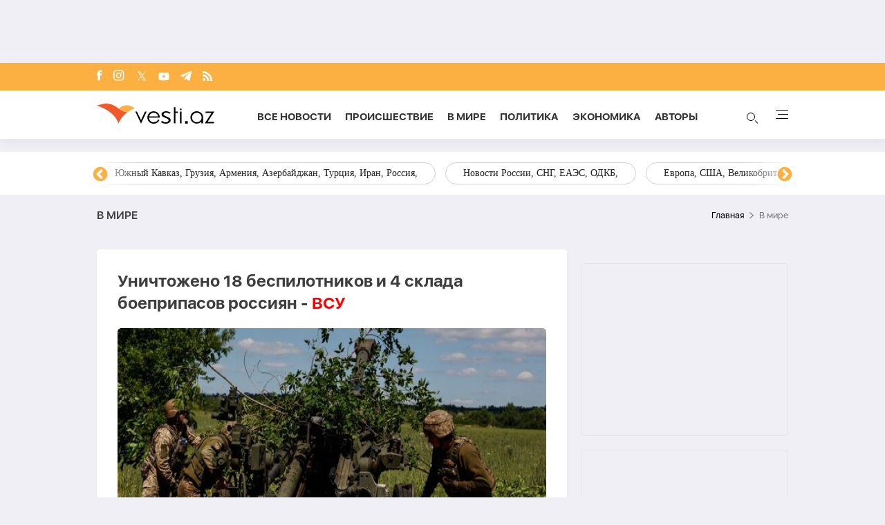

--- FILE ---
content_type: text/html; charset=UTF-8
request_url: https://vesti.az/index.php/v-mire/unictozeno-18-bespilotnikov-i-4-sklada-boepripasov-rossiyan-vsu-498947
body_size: 15935
content:
<!DOCTYPE html>
<html lang="ru">
<head>
    <!-- Google Tag Manager -->
    <script>(function (w, d, s, l, i) {
            w[l] = w[l] || [];
            w[l].push({
                'gtm.start':
                    new Date().getTime(), event: 'gtm.js'
            });
            var f = d.getElementsByTagName(s)[0],
                j = d.createElement(s), dl = l != 'dataLayer' ? '&l=' + l : '';
            j.async = true;
            j.src =
                'https://www.googletagmanager.com/gtm.js?id=' + i + dl;
            f.parentNode.insertBefore(j, f);
        })(window, document, 'script', 'dataLayer', 'GTM-T292PN6');</script>
    <!-- End Google Tag Manager -->

    <!-- for adviade add this code -->
    <script async src="https://pagead2.googlesyndication.com/pagead/js/adsbygoogle.js?client=ca-pub-3642211631469351"
            crossorigin="anonymous"></script>
    <!-- for adviade add this code -->

    <!-- Google tag (gtag.js) -->
    <script async src="https://www.googletagmanager.com/gtag/js?id=G-HG0ZRSRCVT"></script>
    <script>
        window.dataLayer = window.dataLayer || [];

        function gtag() {
            dataLayer.push(arguments);
        }

        gtag('js', new Date());

        gtag('config', 'G-HG0ZRSRCVT');
    </script>

    <!-- Google tag (gtag.js) -->
    <script async src="https://www.googletagmanager.com/gtag/js?id=UA-210206912-1"></script>
    <script>
        window.dataLayer = window.dataLayer || [];

        function gtag() {
            dataLayer.push(arguments);
        }

        gtag('js', new Date());

        gtag('config', 'UA-210206912-1');
    </script>


    <script>
        window.digitalks = window.digitalks || new function () {
            var t = this;
            t._e = [], t._c = {}, t.config = function (c) {
                var i;
                t._c = c, t._c.script_id ? ((i = document.createElement("script")).src = "//data.digitalks.az/v1/scripts/" + t._c.script_id + "/track.js?&cb=" + Math.random(), i.async = !0, document.head.appendChild(i)) : console.error("digitalks: script_id cannot be empty!")
            };
            ["track", "identify"].forEach(function (c) {
                t[c] = function () {
                    t._e.push([c].concat(Array.prototype.slice.call(arguments, 0)))
                }
            })
        };

        digitalks.config({
            script_id: "72cc6542-7dc4-44f9-bbf3-4cd5df64b55e",
            page_url: location.href,
            referrer: document.referrer
        })
    </script>
    <meta charset="UTF-8">
    
    
    <link rel="canonical" href="https://vesti.az/index.php/v-mire/unictozeno-18-bespilotnikov-i-4-sklada-boepripasov-rossiyan-vsu-498947" />
        <meta name="viewport" content="width=device-width, initial-scale=1.0">
    <link rel="stylesheet" href="https://vesti.az/site/assets/new-css/slick.min.css"/>
    <link rel="stylesheet" href="https://cdnjs.cloudflare.com/ajax/libs/slick-carousel/1.8.1/slick-theme.min.css"/>
    <link rel="stylesheet" href="https://vesti.az/site/assets/new-css/main.css?v=1769093313">
    <link rel="stylesheet" href="https://vesti.az/site/assets/new-css/media.css?v=1769093313">
    <link rel="stylesheet" href="https://vesti.az/site/assets/new-css/media2.css?v=1769093313">
    <link rel="stylesheet" href="https://vesti.az/site/assets/css/popup-css/popup.css?v=1769093313">
    <meta name="csrf-token" id="csrf-token" content="djtGldYSbvTlS1UwYmUA2F2NavvC1liP0M3oOnCA">
    <link rel="icon" type="image/x-icon" href="https://vesti.az/site\assets\images\favicon-16x16.png">
    <meta name="yandex-verification" content="6f5d2383429384f4"/>
    
    <title>Уничтожено 18 беспилотников и 4 склада боеприпасов россиян - ВСУ</title>
    <meta name='description' itemprop='description' content='Уничтожено 18 беспилотников и 4 склада боеприпасов россиян - ВСУ'/>
    <meta name='keywords' content=''/>
    <meta name="robots" content="index, follow">
    <meta name="googlebot-news" content="index, follow">
    <meta name="googlebot" content="index, follow">
    <meta property="og:description" content='Уничтожено 18 беспилотников и 4 склада боеприпасов россиян - ВСУ'/>
    <meta property="og:title" content='Уничтожено 18 беспилотников и 4 склада боеприпасов россиян - ВСУ'/>
    <meta property="og:url" content="https://vesti.az/index.php/v-mire/unictozeno-18-bespilotnikov-i-4-sklada-boepripasov-rossiyan-vsu-498947"/>
    <meta property="og:type" content="article"/>
    <meta property="og:locale" content="ru-RU"/>
    <meta property="og:locale:alternate" content="ru-RU"/>
    <meta property="og:site_name" content="Vesti.az"/>
    <meta property="og:image" content="https://vesti.az/storage/news/2023/september/26/resize/65121903bf67865121903bf679169568486765121903bf67665121903bf677.jpg"/>

    <meta property="og:image:url" content="https://vesti.az/storage/news/2023/september/26/resize/65121903bf67865121903bf679169568486765121903bf67665121903bf677.jpg"/>

    
    <meta name="facebook-domain-verification" content="5r4vmrh245rpd05wcqwk5suppxbano" />
    



    <meta name="twitter:card" content="summary"/>
    <meta name="twitter:title" content='Уничтожено 18 беспилотников и 4 склада боеприпасов россиян - ВСУ'/>
    <meta name="twitter:description" content='Уничтожено 18 беспилотников и 4 склада боеприпасов россиян - ВСУ'/>
    <meta name="twitter:image" content="https://vesti.az/storage/news/2023/september/26/resize/65121903bf67865121903bf679169568486765121903bf67665121903bf677.jpg"/>

        <link rel="stylesheet" href="https://vesti.az/site/assets/css/magnific-popup.min.css">
    <link rel="stylesheet" href="https://vesti.az/site/social-media/social.css?v=1.3">
    <style>
        .hidden {
            display: none;
        }

        p iframe {
            width: 100% !important;
        }

        p img {
            width: 100% !important;
            height: auto !important;
        }

        .links-tag {
            /*margin-left: 10%;*/
            display: -webkit-box;
            display: -ms-flexbox;
            display: flex;
            -webkit-box-align: center;
            -ms-flex-align: center;
            align-items: center;
            -ms-flex-wrap: wrap;
            flex-wrap: wrap;
            margin-top: 25px;
        }

        .blog-tag {
            margin-left: 5px;
            border-radius: 5px;
            font-weight: bold;
            padding: 6px 14px;
            background-color: #f0eff5;
            color: #3c3f44;
            font-size: 15px;
            opacity: .8;
            -webkit-transition: .3s;
            transition: .3s;
            margin-bottom: 3px;
        }
    </style>
    <script src="https://vesti.az/site/assets/js/svg-inject.min.js"></script>
    <script src="https://cdn.onesignal.com/sdks/web/v16/OneSignalSDK.page.js" defer></script>
    <script>
        window.OneSignalDeferred = window.OneSignalDeferred || [];
        OneSignalDeferred.push(function(OneSignal) {
            OneSignal.init({
                appId: "fb6f9c9f-2da4-41d6-b29f-e42eb5195762",
            });
        });
    </script>
</head>
<body>
<!-- Google Tag Manager (noscript) -->
<noscript>
    <iframe src="https://www.googletagmanager.com/ns.html?id=GTM-T292PN6"
            height="0" width="0" style="display:none;visibility:hidden"></iframe>
</noscript>
<!-- End Google Tag Manager (noscript) -->

<div class="container rek_header">
                                        <script>
                    (() => {
                        var zoneInfo = {
                            slot: '/23269770497/Vestiaz/MainPage/TOPLB',
                            size:  [[970, 90]],
                            zoneId: '23280174641',
                        };
                        let script = document.createElement('script');
                        script.defer = true;
                        script.src = "https://dsps.newmedia.az/v1/get_ads.js?v" + new Date().toJSON().slice(0,10).replace(/-/g,'.');
                        document.currentScript.parentElement.appendChild(script);
                        script.onload = function () {
                            adviadFetchKeys(zoneInfo)
                        }
                    })()
                </script>
                <div id='23280174641'></div>  
                        </div>

<header id="header">
    <div class="top_section">
        <div class="container">
            <ul class="social_icons">
                <li>
                    <a target="_blank" href="https://www.facebook.com/vestiaz/" aria-label="Facebook">
                        <img onload="SVGInject(this)" src="https://vesti.az/site/assets/images/icons/social-icons/fb.svg"
                             class="fb"
                             alt="fb">
                    </a>
                </li>
                <li>
                    <a target="_blank" href="https://www.instagram.com/vesti.az/" aria-label="Instagram">
                        <img onload="SVGInject(this)" src="https://vesti.az/site/assets/images/icons/social-icons/insta.svg"
                             class="insta" alt="insta">
                    </a>
                </li>
                <li>
                    <a target="_blank" href="https://x.com/vesti__az" aria-label="x">
                        <img onload="SVGInject(this)"
                             src="https://vesti.az/site/assets/images/icons/social-icons/x-icon.svg"
                             class="twitter" alt="x">
                    </a>
                </li>
                <li>
                    <a target="_blank" href="https://www.youtube.com/channel/UCEmZA5dia4WjRrKrb3n-WRw"
                       aria-label="Youtube">
                        <img onload="SVGInject(this)"
                             src="https://vesti.az/site/assets/images/icons/social-icons/youtube.svg"
                             class="youtube" alt="youtube">
                    </a>
                </li>
                <li>
                    <a target="_blank" href="https://t.me/vesti_az" aria-label="Telegram">
                        <img onload="SVGInject(this)"
                             src="https://vesti.az/site/assets/images/icons/social-icons/telegram.svg"
                             class="telegram" alt="telegram">
                    </a>
                </li>
                <li>
                    <a target="_blank" href="https://vesti.az/rss" aria-label="Rss">
                        <img onload="SVGInject(this)" src="https://vesti.az/site/assets/images/icons/social-icons/rss.svg"
                             class="rss"
                             alt="rss">
                    </a>
                </li>
            </ul>
        </div>
    </div>

    <div class="navbar">
        <div class="container">
            <div class="navbar-links-wrap">
                <button type="button" class="menu_btn mobile-menu-btn">
                    <img src="https://vesti.az/site/assets/images/icons/menu.svg" alt="menu">
                </button>

                <a href="https://vesti.az/index.php">
                    <img class="logo" src="https://vesti.az/site/assets/images/icons/vesti_desktop_logo.svg" alt="vesti.az">
                    <img class="logo mobile-logo" src="https://vesti.az/site/assets/images/icons/logo-mobile.svg" alt="vesti.az">
                    
                    

                    

                   
                </a>

                

                <ul class="links">
                    <li>
                        <a href="https://vesti.az/index.php/novosti">Все новости</a>
                    </li>
                    <li>
                        
                        <a href="https://vesti.az/index.php/proisshestviye">Происшествие</a>
                    </li>
                    <li>
                        <a href="https://vesti.az/index.php/v-mire">В мире</a>
                    </li>
                    <li>
                        <a href="https://vesti.az/index.php/politika">Политика</a>
                    </li>
                    <li>
                        <a href="https://vesti.az/index.php/ekonomika">Экономика</a>
                    </li>
                    <li>
                        <a href="https://vesti.az/index.php/avtori">Aвторы</a>
                    </li>

                </ul>
                <div>
                    <button type="button" id="search_btn">
                        <span class="circle"></span>
                        <span class="line1"></span>
                        <span class="line2"></span>

                        <img src="https://vesti.az/site/assets/images/icons/search-icon.svg" alt="search">
                    </button>
                    <button type="button" class="menu_btn">
                        <span></span>
                        <span></span>
                        <span></span>
                        <span></span>
                    </button>
                </div>
            </div>
        </div>
    </div>

    <div class="section-bottom">
        <div class="container">
            <div class="links-wrap">
                <ul class="links">
                    <li>
                        <a href="https://vesti.az/index.php/novosti">
                            Все новости
                        </a>
                    </li>
                    
                    
                    <li>
                        <a href="https://vesti.az/index.php/avtori">
                            Aвторы
                        </a>
                    </li>
                    <li>
                        <a href="https://vesti.az/index.php/v-mire">
                            В мире
                        </a>
                    </li>
                    <li>
                        <a href="https://vesti.az/index.php/proisshestviye">
                            Происшествие
                        </a>
                    </li>
                    <li>
                        <a href="https://vesti.az/index.php/kultura">
                            Культура
                        </a>
                    </li>
                    <li>
                        <a href="https://vesti.az/index.php/politika">
                            Политика
                        </a>
                    </li>
                    <li>
                        <a href="https://vesti.az/index.php/ekonomika">
                            Экономика
                        </a>
                    </li>
                    <li>
                        <a href="https://vesti.az/index.php/sou-biznes">
                            Шоу-бизнес
                        </a>
                    </li>
                    <li>
                        <a href="https://vesti.az/index.php/sport">
                            Спорт
                        </a>
                    </li>
                    <li>
                        <a href="https://vesti.az/index.php/texnologiya">
                            Технология
                        </a>
                    </li>
                    <li>
                        <a href="https://vesti.az/index.php/%D0%97%D0%B0%D0%BF%D0%B0%D0%B4%D0%BD%D1%8B%D0%B9-%D0%90%D0%B7%D0%B5%D1%80%D0%B1%D0%B0%D0%B9%D0%B4%D0%B6%D0%B0%D0%BD">
                            Западный Азербайджан
                        </a>
                    </li>
                    <li>
                        <a href="https://vesti.az/index.php/socium">
                            Социум
                        </a>
                    </li>
                    <li>
                        <a href="https://vesti.az/index.php/armiya">
                            Армия
                        </a>
                    </li>
                    <li>
                        <a href="https://vesti.az/index.php/eto-interesno">
                            Это интересно
                        </a>
                    </li>
                    <li>
                        <a href="https://vesti.az/index.php/kriminal">
                            Криминал
                        </a>
                    </li>
                    <li>
                        <a href="https://vesti.az/index.php/top-10/den">
                            ТОП 10
                        </a>
                    </li>
                    <li>
                        <a href="https://vesti.az/index.php/religion">
                            Религия
                        </a>
                    </li>
                    <li>
                        <a href="https://vesti.az/index.php/prognoz-pogodi">
                            Прогноз погоды
                        </a>
                    </li>
                    <li>
                        <a href="https://vesti.az/index.php/valyuta">
                            КУРС ОБМЕНА
                        </a>
                    </li>
                    <li>
                        <a href="https://vesti.az/index.php/archive">
                            Архив
                        </a>
                    </li>
                    <li>
                        <a href="https://vesti.az/index.php/contact">
                            Контакты
                        </a>
                    </li>
                </ul>
            </div>
        </div>
    </div>
</header>

<div class="main-content">
    
        <div id="tags">
            <div class="container" style="position: relative">
                <div class="responsive-slider">
                                            <a href="https://vesti.az/index.php/tags/rossiisko-ukrainskaya-voina">Российско-украинская война</a>
                                            <a href="https://vesti.az/index.php/tags/bliznii-vostok-iran-turciya-izrail-palestina-iemen-xamas-siriya-irak">Ближний Восток, Иран, Турция, Израиль, Палестина, Йемен, ХАМАС, Сирия, Ирак,</a>
                                            <a href="https://vesti.az/index.php/tags/novosti-azerbaidzana">Новости Азербайджана</a>
                                            <a href="https://vesti.az/index.php/tags/yuznyi-kavkaz-gruziya-armeniya-azerbaidzan-turciya-iran-rossiya">Южный Кавказ, Грузия, Армения, Азербайджан, Турция, Иран, Россия,</a>
                                            <a href="https://vesti.az/index.php/tags/novosti-rossii-sng-eaes-odkb">Новости России, СНГ, ЕАЭС, ОДКБ,</a>
                                            <a href="https://vesti.az/index.php/tags/evropa-ssa-velikobritaniya-ukraina-zapad">Европа, США, Великобритания, Украина, Запад,</a>
                                            <a href="https://vesti.az/index.php/tags/ceny-na-neft-ekonomika-mira-torgovaya-voina-bitkoin">Цены на нефть, экономика мира, торговая война, биткойн,</a>
                                            <a href="https://vesti.az/index.php/tags/indiya-kitai-yaponiya-yugo-vostocnaya-aziya-pakistan">Индия, Китай, Япония, Юго-Восточная Азия, Пакистан,</a>
                                            <a href="https://vesti.az/index.php/tags/otg-strany-centralnoi-azii-tyurkskii-mir-turciya">ОТГ, страны Центральной Азии, тюркский мир, Турция,</a>
                                            <a href="https://vesti.az/index.php/tags/situaciya-v-venesuele">Ситуация в Венесуэле</a>
                                            <a href="https://vesti.az/index.php/tags/mitingi-v-irane">Митинги в Иране</a>
                                    </div>
                <div class="overlay1"></div>
                <div class="overlay2"></div>
            </div>
        </div>
    
    <main>
        <div class="overlay_menu">
            <div class="container">
                <button class="close-menu">
                    <img src="https://vesti.az/site/assets/images/icons/close-icon.svg" alt="close">
                </button>

                <div class="center_menu">
                    <div class="left">
                        <ul class="links">
                            <li class="link_menu active_li">
                                <a href="https://vesti.az/index.php/novosti">
                                    Все новости
                                </a>
                            </li>
                            <li>
                                <a href="https://vesti.az/index.php/cop-29">
                                    COP29
                                </a>
                            </li>
                            
                            <li class="link_menu">
                                <a href="https://vesti.az/index.php/avtori">
                                    Aвторы
                                </a>
                            </li>
                            <li class="link_menu">
                                <a href="https://vesti.az/index.php/v-mire">
                                    В мире
                                </a>
                            </li>
                            <li class="link_menu">
                                <a href="https://vesti.az/index.php/proisshestviye">
                                    Происшествие
                                </a>
                            </li>
                            <li class="link_menu">
                                <a href="https://vesti.az/index.php/kultura">
                                    Культура
                                </a>
                            </li>
                            <li class="link_menu">
                                <a href="https://vesti.az/index.php/politika">
                                    Политика
                                </a>
                            </li>
                            <li class="link_menu">
                                <a href="https://vesti.az/index.php/ekonomika">
                                    Экономика
                                </a>
                            </li>
                            <li class="link_menu">
                                <a href="https://vesti.az/index.php/sou-biznes">
                                    Шоу-бизнес
                                </a>
                            </li>
                            <li class="link_menu">
                                <a href="https://vesti.az/index.php/sport">
                                    Спорт
                                </a>
                            </li>
                            <li class="link_menu">
                                <a href="https://vesti.az/index.php/texnologiya">
                                    Технология
                                </a>
                            </li>
                            <li class="link_menu">
                                <a href="https://vesti.az/index.php/%D0%97%D0%B0%D0%BF%D0%B0%D0%B4%D0%BD%D1%8B%D0%B9-%D0%90%D0%B7%D0%B5%D1%80%D0%B1%D0%B0%D0%B9%D0%B4%D0%B6%D0%B0%D0%BD">
                                    Западный Азербайджан
                                </a>
                            </li>
                        </ul>
                        <ul class="links">
                            <li class="link_menu">
                                <a href="https://vesti.az/index.php/socium">
                                    Социум
                                </a>
                            </li>
                            <li class="link_menu">
                                <a href="https://vesti.az/index.php/armiya">
                                    Армия
                                </a>
                            </li>
                            <li class="link_menu">
                                <a href="https://vesti.az/index.php/eto-interesno">
                                    Это интересно
                                </a>
                            </li>
                            <li class="link_menu">
                                <a href="https://vesti.az/index.php/kriminal">
                                    Криминал
                                </a>
                            </li>
                            <li class="link_menu">
                                <a href="https://vesti.az/index.php/top-10/den">
                                    ТОП 10
                                </a>
                            </li>
                            <li class="link_menu">
                                <a href="https://vesti.az/index.php/religion">
                                    Религия
                                </a>
                            </li>
                            <li class="link_menu">
                                <a href="https://vesti.az/index.php/prognoz-pogodi">
                                    Прогноз погоды
                                </a>
                            </li>
                            <li class="link_menu">
                                <a href="https://vesti.az/index.php/valyuta">
                                    КУРС ОБМЕНА
                                </a>
                            </li>
                            <li class="link_menu">
                                <a href="https://vesti.az/index.php/archive">
                                    Архив
                                </a>
                            </li>
                            <li class="link_menu">
                                <a href="https://vesti.az/index.php/contact">
                                    Контакты
                                </a>
                            </li>
                        </ul>
                    </div>
                    <div class="right">
                        <div class="tabs links_tabs">
                            <div class="tab active_tab">
                                <div class="news_items">
                                                                            <a href="https://vesti.az/index.php/politika/v-gruzii-privetstvovali-ideyu-tranzitnyx-svyazei-mezdu-baku-i-erevanom-574938"
                                        class="item">
                                            <img
                                                src="https://vesti.az/storage/news/2026/january/22/middle/697237b24b78b697237b24b78c1769093042697237b24b789697237b24b78a.jpeg"
                                                alt="#">
                                            <div class="overlay">
                                                <p>В Грузии приветствовали идею транзитных связей между Баку и Ереваном</p>
                                            </div>
                                        </a>
                                                                            <a href="https://vesti.az/index.php/v-mire/zelenskii-v-davose-raskritikoval-oboronnuyu-bespomoshhnost-evropy-574937"
                                        class="item">
                                            <img
                                                src="https://vesti.az/storage/news/2026/january/22/middle/697237ab61780697237ab617811769093035697237ab6177e697237ab6177f.webp"
                                                alt="#">
                                            <div class="overlay">
                                                <p>Зеленский в Давосе раскритиковал оборонную беспомощность Европы</p>
                                            </div>
                                        </a>
                                                                            <a href="https://vesti.az/index.php/v-mire/kor-norovirus-i-gepatit-a-rost-zabolevaemosti-v-mire-rastet-574866"
                                        class="item">
                                            <img
                                                src="https://vesti.az/storage/news/2026/january/22/middle/6972068e75a706972068e75a7117690804626972068e75a6e6972068e75a6f.jpg"
                                                alt="#">
                                            <div class="overlay">
                                                <p>Корь, норовирус и гепатит A: рост заболеваемости в мире растет</p>
                                            </div>
                                        </a>
                                                                            <a href="https://vesti.az/index.php/v-mire/prezidenty-turcii-i-irana-obsudili-dvustoronnie-otnoseniya-574935"
                                        class="item">
                                            <img
                                                src="https://vesti.az/storage/news/2026/january/22/middle/697237045e2fa697237045e2fb1769092868697237045e2f8697237045e2f9.jpg"
                                                alt="#">
                                            <div class="overlay">
                                                <p>Президенты Турции и Ирана обсудили двусторонние отношения</p>
                                            </div>
                                        </a>
                                                                    </div>
                            </div>
                        </div>

                    </div>
                </div>

                <div class="see-all-wrap">
                    <a href="https://vesti.az/index.php/novosti" class="see-all bg-orange">
                        Все новости
                    </a>
                </div>
            </div>
            <div class="foot_menu">
                <div class="container">
                    <h3 class="copyright">© 2004 - 2024 Все права защищены.</h3>
                    <div class="apps">
                        <a href="https://play.google.com/store/apps/details?id=com.apagroup&hl=ru">
                            <img src="https://vesti.az/site/assets/images/icons/play_market.svg" alt="#">
                        </a>
                        <a href="#">
                            <img src="https://vesti.az/site/assets/images/icons/app_store.svg" alt="#">
                        </a>
                    </div>
                </div>
            </div>
        </div>

            <div class="container">
                <div class="breadcrumb_row">
            <h3>В мире</h3>
            <ul>
                <li>
                    <a href="https://vesti.az/index.php" class="link">Главная</a>
                </li>
                <li>
                    В мире
                </li>
            </ul>
        </div>
        <div class="mt-site">
            <div class="mobile_mode h-29" style="display: flex; justify-content: center;">
    
    
    
    <ins>
        <script type="text/javascript">(function () {
                var rand = Math.floor(Math.random() * 1e9);
                var adv_1074_iad_div = document.createElement("div");
                adv_1074_iad_div.setAttribute("id", "adviad-zoneid-1074" + rand);
                adv_1074_iad_div.style.cssText = "display: flex !important; justify-content: center !important;";
                document.currentScript.parentElement.appendChild(adv_1074_iad_div);
                var adv_1074_iad = document.createElement("script");
                adv_1074_iad.setAttribute("zoneid", 1074);
                adv_1074_iad.src = "https://newmedia.az/nativebanner/get_ads.js?v=" + new Date().toJSON().slice(0, 10).replace(/-/g, '.');
                adv_1074_iad.async = true;
                document.currentScript.parentNode.appendChild(adv_1074_iad);
            })();</script>
    </ins>
</div>
        </div>
        <div class="news_in_page with_sidebar_block mt-site" id="main-content">
            <div id="content" class="left_column">
                <div class="news_all_info">
                    <h1 class="title">
                        Уничтожено 18 беспилотников и 4 склада боеприпасов россиян - <span class="red_color">ВСУ</span>
                    </h1>
                    <div class="main_img mt-site">
                        <img src="https://vesti.az/storage/news/2023/september/26/big/65121903bf67865121903bf679169568486765121903bf67665121903bf677.jpg"
                             alt="Уничтожено 18 беспилотников и 4 склада боеприпасов россиян - ВСУ ">
                                            </div>
                    <div class="date_news mt-site">
                        <div class="date">
                            <div>
                                <img onload="SVGInject(this)" src="https://vesti.az/site/assets/images/icons/calendar.svg"
                                     alt="">
                                <span>26 сентября 2023</span>
                            </div>
                            <div>
                                <img onload="SVGInject(this)" src="https://vesti.az/site/assets/images/icons/clock.svg"
                                     alt="#">
                                <span>05:18</span>
                            </div>
                        </div>
                        <div class="font_sizes">
                            <button type="button" class="btn_decrement">
                                <img onload="SVGInject(this)" src="https://vesti.az/site/assets/images/icons/A-.svg"
                                     alt="#">
                            </button>
                            <button type="button" class="btn_increment">
                                <img onload="SVGInject(this)" src="https://vesti.az/site/assets/images/icons/A+.svg"
                                     alt="#">
                            </button>
                        </div>
                    </div>
                    <div class="rek_main mt-site">
    
    <div class="mobile_mode">
        <script async src="//code.ainsyndication.com/v2/js/slot.js?29072021"></script>
        <ins class="ainsyndication" style="display:block; width: 320px; height: 100px;" data-ad-slot="8433"></ins>

        
        
    </div>
</div>
                    <div class="texts mt-site">
                        <p>На Таврическом направлении за сутки было убито 60 россиян, уничтожено 38 единиц вражеской техники.&nbsp;</p>

<p>Как передает <a href='https://vesti.az/' class='hyperlink' target='_blank'>Vesti.az</a> со ссылкой на украинские новостные издания, об этом сообщил командующий оперативно-стратегической группировкой войск &laquo;Таврия&raquo; Александр Тарнавский в своем Telegram-канале.</p>

<p>&laquo;За последние сутки потери врага составили 176 человек (безвозвратные - 59, раненые - 117). Уничтожено 38 единиц военной техники противника&raquo;, - написал Тарнавский.</p>

<p>Речь идет, в частности о танке, семи боевых бронированных машинах, шести артиллерийских системах и минометах, двух реактивных системах залпового огня и 18 беспилотниках. Кроме того, были уничтожены четыре склада боеприпасов и два других важных объекта врага.</p>

                        
                        <ul class="links_block red mb-site mt-site hidden">
                                                                                                                                        <li>
                                            <a href="https://vesti.az/index.php/v-mire/glava-nasa-anonsiroval-otpravku-astronavtov-iz-ssa-v-dlinneisee-putesestvie-na-lunu-571478">        Глава NASA анонсировал отправку астронавтов из США в длиннейшее путешествие на Луну</a>
                                        </li>
                                                                                                                                                <li>
                                            <a href="https://vesti.az/index.php/v-mire/armyanskii-vice-spiker-nazval-soloveva-sobakoi-573048">        Армянский вице-спикер назвал Соловьева «собакой»</a>
                                        </li>
                                                                                                                                                <li>
                                            <a href="https://vesti.az/index.php/v-mire/smi-armiya-ssa-nedostatocno-gotova-k-operaciyam-v-arktike-574773">        СМИ: Армия США недостаточно готова к операциям в Арктике</a>
                                        </li>
                                                                                                                        </ul>

                    </div>
                                            <div class="news_in_gallery mt-site" id="news_in_gallery">
                                                    </div>
                    
                                        <div class="links-tag">
                                                                                                </div>
                </div>
                <div class="rek_main mt-site">
    <div class="desktop_mode">
        
        <script async src="//code.ainsyndication.com/v2/js/slot.js?04062023"></script>
        <ins class="ainsyndication" style="display:block; width: 728px; height: 90px;" data-ad-slot="10792"></ins>

    </div>
    <div class="mobile_mode" style="height: 250px; max-width: 300px; width: auto;">
                                    <script>
                    (() => {
                        var zoneInfo = {
                            slot: '/23269770497/Vestiaz/MainPage/MOBILEMPU',
                            size: [[250, 250], [300, 250]],
                            zoneId: '23279080509',
                        };
                        let script = document.createElement('script');
                        script.defer = true;
                        script.src = "https://dsps.newmedia.az/v1/get_ads.js?v" + new Date().toJSON().slice(0,10).replace(/-/g,'.');
                        document.currentScript.parentElement.appendChild(script);
                        script.onload = function () {
                            adviadFetchKeys(zoneInfo)
                        }
                    })()
                </script>
                <div id='23279080509'></div>
                        </div>
</div>

                <div class="social-media-wrap social-mob">
    <a href="https://t.me/vesti_az" target="_blank" title="Следите за нами в Telegram" type="button" class="social-box telegram-box">
        <div class="telegram-row">
            <img src="https://vesti.az/site/social-media/social-section-icons/telegram.svg" alt="telegram">
            Следите за нами в Telegram
        </div>

        <div class="telegram-link">
            <img src="https://vesti.az/site/social-media/social-section-icons/telegram2.svg" alt="telegram">
            t.me/vesti_az
        </div>
    </a>

    <div class="social-row">
        <a href="https://instagram.com/vesti.az" target="_blank" title="Следите за нами в Instagram" type="button" class="social-box instagram-box">
            <img src="https://vesti.az/site/social-media/social-section-icons/instagram.svg" alt="instagram">
            Следите за нами в Instagram
        </a>
        <a href="https://www.tiktok.com/@vesti.az_novosti?_t=ZS-8yVaC1Ao7Os&_r=1" target="_blank" title="Следите за нами в TikTok" type="button" class="social-box tiktok-box">
            <img src="https://lent.az/site/social-media/social-section-icons/tiktok.svg" alt="tiktok">
            Следите за нами в TikTok
        </a>
        <a href="https://www.facebook.com/vestiaz" target="_blank" title="Следите за нами в Facebook" type="button" class="social-box facebook-box">
            <img src="https://vesti.az/site/social-media/social-section-icons/facebook.svg" alt="facebook">
            Следите за нами в Facebook
        </a>

        <a href="https://x.com/vesti__az" target="_blank" title="Следите за нами в X" type="button" class="social-box twitter-box">
            <img src="https://vesti.az/site/social-media/social-section-icons/x.svg" alt="x">
            Следите за нами в X
        </a>
    </div>
</div>
                <div class="actions_news mt-site">
                    <div class="views">
                        <img src="https://vesti.az/site/assets/images/icons/views.svg" alt="#">
                        <span class="count">4683</span>
                    </div>
                    <div class="share_reaction">
                        <img class="share_icn" src="https://vesti.az/site/assets/images/icons/share.svg" alt="#">
                        <span class="count">Поделиться</span>
                        <div class="emoji-container">
                            <a href="https://www.facebook.com/sharer/sharer.php?u=https://vesti.az/index.php/xeber/v-mire/unictozeno-18-bespilotnikov-i-4-sklada-boepripasov-rossiyan-vsu-498947"
                               target="_blank">
                                <div class="emoji facebook">

                                    <div class="icon"></div>

                                </div>
                            </a>

                            <a href="https://telegram.me/share/url?url=https://vesti.az/index.php/xeber/v-mire/unictozeno-18-bespilotnikov-i-4-sklada-boepripasov-rossiyan-vsu-498947"
                               target="_blank">
                                <div class="emoji telegram">

                                    <div class="icon"></div>
                                </div>
                            </a>
                            <a href="https://api.whatsapp.com/send?text=https://vesti.az/index.php/xeber/v-mire/unictozeno-18-bespilotnikov-i-4-sklada-boepripasov-rossiyan-vsu-498947"
                               target="_blank">
                                <div class="emoji whatsapp">
                                    <div class="icon"></div>
                                </div>
                            </a>
                            <a href="https://www.linkedin.com/shareArticle?mini=true&url=https://vesti.az/index.php/xeber/v-mire/unictozeno-18-bespilotnikov-i-4-sklada-boepripasov-rossiyan-vsu-498947"
                               target="_blank">
                                <div class="emoji linkedin">

                                    <div class="icon">
                                    </div>
                                </div>
                            </a>
                            <a href="https://twitter.com/intent/tweet?text=%D0%A3%D0%BD%D0%B8%D1%87%D1%82%D0%BE%D0%B6%D0%B5%D0%BD%D0%BE+18+%D0%B1%D0%B5%D1%81%D0%BF%D0%B8%D0%BB%D0%BE%D1%82%D0%BD%D0%B8%D0%BA%D0%BE%D0%B2+%D0%B8+4+%D1%81%D0%BA%D0%BB%D0%B0%D0%B4%D0%B0+%D0%B1%D0%BE%D0%B5%D0%BF%D1%80%D0%B8%D0%BF%D0%B0%D1%81%D0%BE%D0%B2+%D1%80%D0%BE%D1%81%D1%81%D0%B8%D1%8F%D0%BD+-+%3Cspan+class%3D%22red_color%22%3E%D0%92%D0%A1%D0%A3%3C%2Fspan%3E&url=https://vesti.az/index.php/xeber/v-mire/unictozeno-18-bespilotnikov-i-4-sklada-boepripasov-rossiyan-vsu-498947"
                               target="_blank">
                                <div class="emoji twitter">

                                    <div class="icon"></div>
                                </div>
                            </a>
                            <a href="/cdn-cgi/l/email-protection#[base64]" target="_blank">
                                <div class="emoji gmail">

                                    <div class="icon"></div>
                                </div>
                            </a>
                        </div>
                    </div>
                    <button type="button" data-url="https://vesti.az/index.php/like" data-id="498947" data-type="1"
                            class="like_btn news_reaction">
                        <img src="https://vesti.az/site/assets/images/icons/like_colorly.svg" alt="#">
                        <span
                            class="count likeCount498947">9</span>
                    </button>
                    <button type="button" data-url="https://vesti.az/index.php/like" data-id="498947" data-type="2"
                            class="dislike_btn news_reaction">
                        <img src="https://vesti.az/site/assets/images/icons/dislike_colorly.svg" alt="#">
                        <span
                            class="count dislikeCount498947">7</span>
                    </button>

                </div>
                <div class="writer">
                                            <img src="https://vesti.az/storage/authors/535ccfd584ec04a.jpg" alt="avatar" class="avatar">
                                        <div class="info">
                                                    <h3>Vesti.az </h3>
                                                
                    </div>
                </div>
                <div class="social-media-wrap social-web">
    <a href="https://t.me/vesti_az" target="_blank" title="Следите за нами в Telegram" type="button" class="social-box telegram-box">
        <div class="telegram-row">
            <img src="https://vesti.az/site/social-media/social-section-icons/telegram.svg" alt="telegram">
            Следите за нами в Telegram
        </div>

        <div class="telegram-link">
            <img src="https://vesti.az/site/social-media/social-section-icons/telegram2.svg" alt="telegram">
            t.me/vesti_az
        </div>
    </a>

    <div class="social-row">
        <a href="https://instagram.com/vesti.az" target="_blank" title="Следите за нами в Instagram" type="button" class="social-box instagram-box">
            <img src="https://vesti.az/site/social-media/social-section-icons/instagram.svg" alt="instagram">
            Следите за нами в Instagram
        </a>
        <a href="https://www.tiktok.com/@vesti.az_novosti?_t=ZS-8yVaC1Ao7Os&_r=1" target="_blank" title="Следите за нами в TikTok" type="button" class="social-box tiktok-box">
            <img src="https://lent.az/site/social-media/social-section-icons/tiktok.svg" alt="tiktok">
            Следите за нами в TikTok
        </a>
        <a href="https://www.facebook.com/vestiaz" target="_blank" title="Следите за нами в Facebook" type="button" class="social-box facebook-box">
            <img src="https://vesti.az/site/social-media/social-section-icons/facebook.svg" alt="facebook">
            Следите за нами в Facebook
        </a>

        <a href="https://x.com/vesti__az" target="_blank" title="Следите за нами в X" type="button" class="social-box twitter-box">
            <img src="https://vesti.az/site/social-media/social-section-icons/x.svg" alt="x">
            Следите за нами в X
        </a>
    </div>
</div>
                <div class="title_section mt-site">
                    <img class="earth" src="https://vesti.az/site/assets/images/icons/document.svg" alt="#">
                    <span>ДРУГИЕ НОВОСТИ РАЗДЕЛА</span>
                </div>
                                                    <div class="card_image three_column_index_items mt-site">
                                                                                                                                            <a href="https://vesti.az/index.php/v-mire/574937"
                                   class="item">
                                    <div class="img">
                                        <img
                                            src="https://vesti.az/storage/news/2026/january/22/big/697237ab61780697237ab617811769093035697237ab6177e697237ab6177f.webp"
                                            alt="Зеленский в Давосе раскритиковал оборонную беспомощность Европы">
                                        <div class="overlay">
                                            <div class="date">
                                                <div>
                                                    <img onload="SVGInject(this)"
                                                         src="https://vesti.az/site/assets/images/icons/clock.svg" alt="#">
                                                    <span>18:44</span>
                                                </div>
                                                <div>
                                                    <img onload="SVGInject(this)"
                                                         src="https://vesti.az/site/assets/images/icons/calendar.svg"
                                                         alt="#">
                                                    <span>22 января 2026</span>
                                                </div>
                                            </div>
                                        </div>
                                    </div>
                                    <div class="content">
                                        <p>Зеленский в Давосе раскритиковал оборонную беспомощность Европы</p>
                                    </div>
                                </a>
                                                                                                                                            <div class="rek_main mt-site">
                                    
                                    
                                    
                                    
                                    
                                </div>
                                                                                        <a href="https://vesti.az/index.php/v-mire/574866"
                                   class="item">
                                    <div class="img">
                                        <img
                                            src="https://vesti.az/storage/news/2026/january/22/big/6972068e75a706972068e75a7117690804626972068e75a6e6972068e75a6f.jpg"
                                            alt="Корь, норовирус и гепатит A: рост заболеваемости в мире растет">
                                        <div class="overlay">
                                            <div class="date">
                                                <div>
                                                    <img onload="SVGInject(this)"
                                                         src="https://vesti.az/site/assets/images/icons/clock.svg" alt="#">
                                                    <span>18:43</span>
                                                </div>
                                                <div>
                                                    <img onload="SVGInject(this)"
                                                         src="https://vesti.az/site/assets/images/icons/calendar.svg"
                                                         alt="#">
                                                    <span>22 января 2026</span>
                                                </div>
                                            </div>
                                        </div>
                                    </div>
                                    <div class="content">
                                        <p>Корь, норовирус и гепатит A: рост заболеваемости в мире растет</p>
                                    </div>
                                </a>
                                                                                                                                                                        <a href="https://vesti.az/index.php/v-mire/574935"
                                   class="item">
                                    <div class="img">
                                        <img
                                            src="https://vesti.az/storage/news/2026/january/22/big/697237045e2fa697237045e2fb1769092868697237045e2f8697237045e2f9.jpg"
                                            alt="Президенты Турции и Ирана обсудили двусторонние отношения">
                                        <div class="overlay">
                                            <div class="date">
                                                <div>
                                                    <img onload="SVGInject(this)"
                                                         src="https://vesti.az/site/assets/images/icons/clock.svg" alt="#">
                                                    <span>18:40</span>
                                                </div>
                                                <div>
                                                    <img onload="SVGInject(this)"
                                                         src="https://vesti.az/site/assets/images/icons/calendar.svg"
                                                         alt="#">
                                                    <span>22 января 2026</span>
                                                </div>
                                            </div>
                                        </div>
                                    </div>
                                    <div class="content">
                                        <p>Президенты Турции и Ирана обсудили двусторонние отношения</p>
                                    </div>
                                </a>
                                                                                                                                                                        <a href="https://vesti.az/index.php/v-mire/574931"
                                   class="item">
                                    <div class="img">
                                        <img
                                            src="https://vesti.az/storage/news/2026/january/22/big/697235c774505697235c7745061769092551697235c774503697235c774504.jpg"
                                            alt="МИД России заявил об отсутствии условий для политического диалога с Грузией">
                                        <div class="overlay">
                                            <div class="date">
                                                <div>
                                                    <img onload="SVGInject(this)"
                                                         src="https://vesti.az/site/assets/images/icons/clock.svg" alt="#">
                                                    <span>18:33</span>
                                                </div>
                                                <div>
                                                    <img onload="SVGInject(this)"
                                                         src="https://vesti.az/site/assets/images/icons/calendar.svg"
                                                         alt="#">
                                                    <span>22 января 2026</span>
                                                </div>
                                            </div>
                                        </div>
                                    </div>
                                    <div class="content">
                                        <p>МИД России заявил об отсутствии условий для политического диалога с Грузией</p>
                                    </div>
                                </a>
                                                                                                                                                                        <a href="https://vesti.az/index.php/v-mire/574893"
                                   class="item">
                                    <div class="img">
                                        <img
                                            src="https://vesti.az/storage/news/2026/january/22/big/697219ccb0f6b697219ccb0f6c1769085388697219ccb0f69697219ccb0f6a.jpg"
                                            alt="Массовые отключения и транспортный коллапс: США ждут ледяной шторм">
                                        <div class="overlay">
                                            <div class="date">
                                                <div>
                                                    <img onload="SVGInject(this)"
                                                         src="https://vesti.az/site/assets/images/icons/clock.svg" alt="#">
                                                    <span>18:29</span>
                                                </div>
                                                <div>
                                                    <img onload="SVGInject(this)"
                                                         src="https://vesti.az/site/assets/images/icons/calendar.svg"
                                                         alt="#">
                                                    <span>22 января 2026</span>
                                                </div>
                                            </div>
                                        </div>
                                    </div>
                                    <div class="content">
                                        <p>Массовые отключения и транспортный коллапс: США ждут ледяной шторм</p>
                                    </div>
                                </a>
                                                                                                                                                                        <a href="https://vesti.az/index.php/v-mire/574930"
                                   class="item">
                                    <div class="img">
                                        <img
                                            src="https://vesti.az/storage/news/2026/january/22/big/69723629ef11069723629ef111176909264969723629ef10e69723629ef10f.jpeg"
                                            alt="Французский флот остановил российский танкер в Средиземном море">
                                        <div class="overlay">
                                            <div class="date">
                                                <div>
                                                    <img onload="SVGInject(this)"
                                                         src="https://vesti.az/site/assets/images/icons/clock.svg" alt="#">
                                                    <span>18:24</span>
                                                </div>
                                                <div>
                                                    <img onload="SVGInject(this)"
                                                         src="https://vesti.az/site/assets/images/icons/calendar.svg"
                                                         alt="#">
                                                    <span>22 января 2026</span>
                                                </div>
                                            </div>
                                        </div>
                                    </div>
                                    <div class="content">
                                        <p>Французский флот остановил российский танкер в Средиземном море</p>
                                    </div>
                                </a>
                                                                                                    </div>
                
            </div>
            <div id="sidebar" class="sidebar">
                <div class="rek_banner_sidebar mt-site">
   

                  <script data-cfasync="false" src="/cdn-cgi/scripts/5c5dd728/cloudflare-static/email-decode.min.js"></script><script>
            (() => {
               var zoneInfo = {
                  slot: '/23269770497/Vestiaz/MainPage/SIDERAILMPU',
                  size:  [[250, 250], [300, 250]],
                  zoneId: '23280174971',
               };
               let script = document.createElement('script');
               script.defer = true;
               script.src = "https://dsps.newmedia.az/v1/get_ads.js?v" + new Date().toJSON().slice(0,10).replace(/-/g,'.');
               document.currentScript.parentElement.appendChild(script);
               script.onload = function () {
                  adviadFetchKeys(zoneInfo)
               }
            })()
         </script>
         <div id='23280174971'></div>
           
   </div>
                <div class="rek_banner_sidebar mt-site">
















        <!-- AdRiver code END -->


    <script async src="//code.ainsyndication.com/v2/js/slot.js?29072021"></script>
    <ins class="ainsyndication" style="display:block; width: 300px; height: 250px;" data-ad-slot="8432"></ins>

</div>

                <div class="news_lent mt-block">
    <div class="head">
        <img onload="SVGInject(this)" src="https://vesti.az/site/assets/images/icons/news.svg" alt="#">
        <a class="text" href="https://vesti.az/index.php/novosti">НОВОСТНАЯ ЛЕНТА</a>
    </div>
    <div class="center">
        <div class="date_title">
            <span>22 января 2026</span>
        </div>
        <div class="items mt-site">
                                                <div class="item_wrap">
                        <a href="https://vesti.az/index.php/politika/v-gruzii-privetstvovali-ideyu-tranzitnyx-svyazei-mezdu-baku-i-erevanom-574938"
                           class="item">
                            <div class="img">
                                <img src="https://vesti.az/storage/news/2026/january/22/small/697237b24b78b697237b24b78c1769093042697237b24b789697237b24b78a.jpeg"
                                     alt="В Грузии приветствовали идею транзитных связей между Баку и Ереваном">
                            </div>
                            <p class="content  bold_text ">
                                <span class="date"> 18:45 </span>
                                В Грузии приветствовали идею транзитных связей между Баку и Ереваном
                            </p>

                        </a>
                    </div>
                                                                <div class="item_wrap">
                        <a href="https://vesti.az/index.php/v-mire/zelenskii-v-davose-raskritikoval-oboronnuyu-bespomoshhnost-evropy-574937"
                           class="item">
                            <div class="img">
                                <img src="https://vesti.az/storage/news/2026/january/22/small/697237ab61780697237ab617811769093035697237ab6177e697237ab6177f.webp"
                                     alt="Зеленский в Давосе раскритиковал оборонную беспомощность Европы">
                            </div>
                            <p class="content  bold_text ">
                                <span class="date"> 18:44 </span>
                                Зеленский в Давосе раскритиковал оборонную беспомощность Европы
                            </p>

                        </a>
                    </div>
                                                                <div class="item_wrap">
                        <a href="https://vesti.az/index.php/v-mire/kor-norovirus-i-gepatit-a-rost-zabolevaemosti-v-mire-rastet-574866"
                           class="item">
                            <div class="img">
                                <img src="https://vesti.az/storage/news/2026/january/22/small/6972068e75a706972068e75a7117690804626972068e75a6e6972068e75a6f.jpg"
                                     alt="Корь, норовирус и гепатит A: рост заболеваемости в мире растет">
                            </div>
                            <p class="content  bold_text ">
                                <span class="date"> 18:43 </span>
                                Корь, норовирус и гепатит A: рост заболеваемости в мире растет
                            </p>

                        </a>
                    </div>
                                                                <div class="item_wrap">
                        <a href="https://vesti.az/index.php/v-mire/prezidenty-turcii-i-irana-obsudili-dvustoronnie-otnoseniya-574935"
                           class="item">
                            <div class="img">
                                <img src="https://vesti.az/storage/news/2026/january/22/small/697237045e2fa697237045e2fb1769092868697237045e2f8697237045e2f9.jpg"
                                     alt="Президенты Турции и Ирана обсудили двусторонние отношения">
                            </div>
                            <p class="content  bold_text ">
                                <span class="date"> 18:40 </span>
                                Президенты Турции и Ирана обсудили двусторонние отношения
                            </p>

                        </a>
                    </div>
                                                                <div class="item_wrap">
                        <a href="https://vesti.az/index.php/sport/akf-otmetila-dostizeniya-i-razvitie-karate-v-azerbaidzane-574933"
                           class="item">
                            <div class="img">
                                <img src="https://vesti.az/storage/news/2026/january/22/small/6972367dbdc7c6972367dbdc7d17690927336972367dbdc7a6972367dbdc7b.webp"
                                     alt="AKF отметила достижения и развитие каратэ в Азербайджане">
                            </div>
                            <p class="content  bold_text ">
                                <span class="date"> 18:36 </span>
                                AKF отметила достижения и развитие каратэ в Азербайджане
                            </p>

                        </a>
                    </div>
                                                                <div class="item_wrap">
                        <a href="https://vesti.az/index.php/v-mire/mid-rossii-zayavil-ob-otsutstvii-uslovii-dlya-politiceskogo-dialoga-s-gruziei-574931"
                           class="item">
                            <div class="img">
                                <img src="https://vesti.az/storage/news/2026/january/22/small/697235c774505697235c7745061769092551697235c774503697235c774504.jpg"
                                     alt="МИД России заявил об отсутствии условий для политического диалога с Грузией">
                            </div>
                            <p class="content  bold_text ">
                                <span class="date"> 18:33 </span>
                                МИД России заявил об отсутствии условий для политического диалога с Грузией
                            </p>

                        </a>
                    </div>
                                                                <div class="item_wrap">
                        <a href="https://vesti.az/index.php/v-mire/massovye-otklyuceniya-i-transportnyi-kollaps-ssa-zdut-ledyanoi-storm-574893"
                           class="item">
                            <div class="img">
                                <img src="https://vesti.az/storage/news/2026/january/22/small/697219ccb0f6b697219ccb0f6c1769085388697219ccb0f69697219ccb0f6a.jpg"
                                     alt="Массовые отключения и транспортный коллапс: США ждут ледяной шторм">
                            </div>
                            <p class="content  bold_text ">
                                <span class="date"> 18:29 </span>
                                Массовые отключения и транспортный коллапс: США ждут ледяной шторм
                            </p>

                        </a>
                    </div>
                                                                <div class="item_wrap">
                        <a href="https://vesti.az/index.php/v-mire/francuzskii-flot-ostanovil-rossiiskii-tanker-v-sredizemnom-more-574930"
                           class="item">
                            <div class="img">
                                <img src="https://vesti.az/storage/news/2026/january/22/small/69723629ef11069723629ef111176909264969723629ef10e69723629ef10f.jpeg"
                                     alt="Французский флот остановил российский танкер в Средиземном море">
                            </div>
                            <p class="content  bold_text ">
                                <span class="date"> 18:24 </span>
                                Французский флот остановил российский танкер в Средиземном море
                            </p>

                        </a>
                    </div>
                                                                <div class="item_wrap">
                        <a href="https://vesti.az/index.php/v-mire/zelenskii-mir-ne-okazal-iranskomu-narodu-dostatocnoi-podderzki-574928"
                           class="item">
                            <div class="img">
                                <img src="https://vesti.az/storage/news/2026/january/22/small/697232a47b323697232a47b3241769091748697232a47b320697232a47b322.webp"
                                     alt="Зеленский: мир не оказал иранскому народу достаточной поддержки">
                            </div>
                            <p class="content  bold_text ">
                                <span class="date"> 18:22 </span>
                                Зеленский: мир не оказал иранскому народу достаточной поддержки
                            </p>

                        </a>
                    </div>
                                                                <div class="item_wrap">
                        <a href="https://vesti.az/index.php/kriminal/v-gyandze-rassmatrivaetsya-delo-o-nezakonnyx-sxemax-pri-sdace-ekzamenov-574927"
                           class="item">
                            <div class="img">
                                <img src="https://vesti.az/storage/news/2026/january/22/small/697231b5107ab697231b5107ac1769091509697231b5107a9697231b5107aa.jpeg"
                                     alt="В Гяндже рассматривается дело о незаконных схемах при сдаче экзаменов">
                            </div>
                            <p class="content  bold_text ">
                                <span class="date"> 18:20 </span>
                                В Гяндже рассматривается дело о незаконных схемах при сдаче экзаменов
                            </p>

                        </a>
                    </div>
                                                                <div class="item_wrap">
                        <a href="https://vesti.az/index.php/v-mire/germaniya-vyzvala-posla-rossii-iz-za-dela-o-spionaze-574925"
                           class="item">
                            <div class="img">
                                <img src="https://vesti.az/storage/news/2026/january/22/small/69723115dedfe69723115dedff176909134969723115dedfc69723115dedfd.jpg"
                                     alt="Германия вызвала посла России из-за дела о шпионаже">
                            </div>
                            <p class="content  bold_text ">
                                <span class="date"> 18:16 </span>
                                Германия вызвала посла России из-за дела о шпионаже
                            </p>

                        </a>
                    </div>
                                                                <div class="item_wrap">
                        <a href="https://vesti.az/index.php/v-mire/perezapusk-posle-fukusimy-krupneisuyu-aes-mira-snova-ostanovili-574923"
                           class="item">
                            <div class="img">
                                <img src="https://vesti.az/storage/news/2026/january/22/small/6972300cf1a196972300cf1a1a17690910846972300cf1a166972300cf1a18.webp"
                                     alt="Перезапуск после Фукусимы: крупнейшую АЭС мира снова остановили">
                            </div>
                            <p class="content  bold_text ">
                                <span class="date"> 18:13 </span>
                                Перезапуск после Фукусимы: крупнейшую АЭС мира снова остановили
                            </p>

                        </a>
                    </div>
                                                                <div class="item_wrap">
                        <a href="https://vesti.az/index.php/socium/v-parlamente-prizvali-otkazatsya-ot-praktiki-otkrytogo-sziganiya-otxodov-574922"
                           class="item">
                            <div class="img">
                                <img src="https://vesti.az/storage/news/2026/january/22/small/69722f4d9270369722f4d92704176909089369722f4d9270169722f4d92702.jpg"
                                     alt="В парламенте призвали отказаться от практики открытого сжигания отходов">
                            </div>
                            <p class="content  bold_text ">
                                <span class="date"> 18:07 </span>
                                В парламенте призвали отказаться от практики открытого сжигания отходов
                            </p>

                        </a>
                    </div>
                                                                <div class="item_wrap">
                        <a href="https://vesti.az/index.php/armiya/v-baku-prosel-kurs-nato-po-svyazi-i-kiberbezopasnosti-foto-574920"
                           class="item">
                            <div class="img">
                                <img src="https://vesti.az/storage/news/2026/january/22/small/69722e7b23ccf69722e7b23cd9176909068369722e7b23ccd69722e7b23cce.jpg"
                                     alt="В Баку прошел курс НАТО по связи и кибербезопасности-ФОТО ">
                            </div>
                            <p class="content  bold_text ">
                                <span class="date"> 18:05 </span>
                                В Баку прошел курс НАТО по связи и кибербезопасности-<span class="red_color">ФОТО</span>
                            </p>

                        </a>
                    </div>
                                                                <div class="item_wrap">
                        <a href="https://vesti.az/index.php/ekonomika/opredeleny-prioritety-raboty-sluzby-vosstanovleniya-v-agdame-fizuli-i-xodzavende-foto-574918"
                           class="item">
                            <div class="img">
                                <img src="https://vesti.az/storage/news/2026/january/22/small/69722ccc45a2f69722ccc45a30176909025269722ccc45a2d69722ccc45a2e.webp"
                                     alt="Определены приоритеты работы Службы восстановления в Агдаме, Физули и Ходжавенде-ФОТО ">
                            </div>
                            <p class="content  bold_text ">
                                <span class="date"> 18:01 </span>
                                Определены приоритеты работы Службы восстановления в Агдаме, Физули и Ходжавенде-<span class="red_color">ФОТО</span>
                            </p>

                        </a>
                    </div>
                                                                <div class="item_wrap">
                        <a href="https://vesti.az/index.php/v-mire/tomer-bar-vvs-izrailya-privedeny-v-sostoyanie-polnoi-boevoi-gotovnosti-574917"
                           class="item">
                            <div class="img">
                                <img src="https://vesti.az/storage/news/2026/january/22/small/69722bb42d44c69722bb42d44d176908997269722bb42d44a69722bb42d44b.jpg"
                                     alt="Томер Бар: ВВС Израиля приведены в состояние полной боевой готовности ">
                            </div>
                            <p class="content  bold_text ">
                                <span class="date"> 17:58 </span>
                                Томер Бар: <span class="red_color">ВВС Израиля приведены в состояние полной боевой готовности</span>
                            </p>

                        </a>
                    </div>
                                                                <div class="item_wrap">
                        <a href="https://vesti.az/index.php/kultura/direktor-filiala-v-suse-rasskazal-o-fondax-nacionalnogo-muzeya-kovra-foto-574916"
                           class="item">
                            <div class="img">
                                <img src="https://vesti.az/storage/news/2026/january/22/small/69722bcfa110f69722bcfa1110176908999969722bcfa110d69722bcfa110e.jpg"
                                     alt="Директор филиала в Шуше рассказал о фондах Национального музея ковра-ФОТО ">
                            </div>
                            <p class="content  bold_text ">
                                <span class="date"> 17:56 </span>
                                Директор филиала в Шуше рассказал о фондах Национального музея ковра-<span class="red_color">ФОТО</span>
                            </p>

                        </a>
                    </div>
                                                                <div class="item_wrap">
                        <a href="https://vesti.az/index.php/v-mire/ssa-xotyat-pustit-pod-metallolom-tenevye-neftyanye-tankery-574882"
                           class="item">
                            <div class="img">
                                <img src="https://vesti.az/storage/news/2026/january/22/small/697213d289ec0697213d289ec11769083858697213d289ebe697213d289ebf.jpg"
                                     alt="США хотят пустить под металлолом теневые нефтяные танкеры">
                            </div>
                            <p class="content  bold_text ">
                                <span class="date"> 17:54 </span>
                                США хотят пустить под металлолом теневые нефтяные танкеры
                            </p>

                        </a>
                    </div>
                                                                <div class="item_wrap">
                        <a href="https://vesti.az/index.php/v-mire/moskva-zdet-vypolneniya-reseniya-trampa-ob-osvobozdenii-rossiiskix-moryakov-574915"
                           class="item">
                            <div class="img">
                                <img src="https://vesti.az/storage/news/2026/january/22/small/69722a69bf3ad69722a69bf3ae176908964169722a69bf3a969722a69bf3ac.jpeg"
                                     alt="Москва ждет выполнения решения Трампа об освобождении российских моряков">
                            </div>
                            <p class="content  bold_text ">
                                <span class="date"> 17:49 </span>
                                Москва ждет выполнения решения Трампа об освобождении российских моряков
                            </p>

                        </a>
                    </div>
                                                                <div class="item_wrap">
                        <a href="https://vesti.az/index.php/v-mire/prezident-ssa-anonsiroval-perenos-vstreci-s-putinym-posle-peregovorov-s-zelenskim-574914"
                           class="item">
                            <div class="img">
                                <img src="https://vesti.az/storage/news/2026/january/22/small/697229748a075697229748a0761769089396697229748a073697229748a074.jpg"
                                     alt="Президент США анонсировал перенос встречи с Путиным после переговоров с Зеленским">
                            </div>
                            <p class="content  bold_text ">
                                <span class="date"> 17:44 </span>
                                Президент США анонсировал перенос встречи с Путиным после переговоров с Зеленским
                            </p>

                        </a>
                    </div>
                                                                <div class="item_wrap">
                        <a href="https://vesti.az/index.php/texnologiya/openai-mozet-otkazatsya-ot-podpisok-i-pereiti-na-model-royalti-574910"
                           class="item">
                            <div class="img">
                                <img src="https://vesti.az/storage/news/2026/january/22/small/697228131847c697228131847d1769089043697228131847a697228131847b.webp"
                                     alt="OpenAI может отказаться от подписок и перейти на модель роялти">
                            </div>
                            <p class="content  bold_text ">
                                <span class="date"> 17:43 </span>
                                OpenAI может отказаться от подписок и перейти на модель роялти
                            </p>

                        </a>
                    </div>
                                                                <div class="item_wrap">
                        <a href="https://vesti.az/index.php/v-mire/der-spiegel-frg-prinyala-resenie-o-vysylke-rossiiskogo-voennogo-diplomata-574912"
                           class="item">
                            <div class="img">
                                <img src="https://vesti.az/storage/news/2026/january/22/small/6972287b975d86972287b975d917690891476972287b975d66972287b975d7.jpg"
                                     alt="Der Spiegel: ФРГ приняла решение о высылке российского военного дипломата">
                            </div>
                            <p class="content  bold_text ">
                                <span class="date"> 17:40 </span>
                                Der Spiegel: ФРГ приняла решение о высылке российского военного дипломата
                            </p>

                        </a>
                    </div>
                                                                <div class="item_wrap">
                        <a href="https://vesti.az/index.php/v-mire/xamas-osudil-sankcii-ssa-i-obvinil-izrail-v-ix-iniciirovanii-574909"
                           class="item">
                            <div class="img">
                                <img src="https://vesti.az/storage/news/2026/january/22/small/697227b76d77c697227b76d77d1769088951697227b76d77a697227b76d77b.webp"
                                     alt="ХАМАС осудил санкции США и обвинил Израиль в их инициировании">
                            </div>
                            <p class="content  bold_text ">
                                <span class="date"> 17:36 </span>
                                ХАМАС осудил санкции США и обвинил Израиль в их инициировании
                            </p>

                        </a>
                    </div>
                                                                <div class="item_wrap">
                        <a href="https://vesti.az/index.php/v-mire/pocetnyi-prezident-dinamo-batumi-okazalsya-razyskivaemym-narkotorgovcem-574873"
                           class="item">
                            <div class="img">
                                <img src="https://vesti.az/storage/news/2026/january/22/small/69720ad56784769720ad567848176908155769720ad56784569720ad567846.jpg"
                                     alt="Почетный президент «Динамо Батуми» оказался разыскиваемым наркоторговцем">
                            </div>
                            <p class="content  bold_text ">
                                <span class="date"> 17:33 </span>
                                Почетный президент «Динамо Батуми» оказался разыскиваемым наркоторговцем
                            </p>

                        </a>
                    </div>
                                                                <div class="item_wrap">
                        <a href="https://vesti.az/index.php/v-mire/prezident-finlyandii-prizval-usilit-davlenie-na-rossiyu-574908"
                           class="item">
                            <div class="img">
                                <img src="https://vesti.az/storage/news/2026/january/22/small/69722629c8cf869722629c8cf9176908855369722629c8cf669722629c8cf7.jpeg"
                                     alt="Президент Финляндии призвал усилить давление на Россию">
                            </div>
                            <p class="content  bold_text ">
                                <span class="date"> 17:29 </span>
                                Президент Финляндии призвал усилить давление на Россию
                            </p>

                        </a>
                    </div>
                                                                <div class="item_wrap">
                        <a href="https://vesti.az/index.php/v-mire/v-turcii-arestovan-glavnyi-koordinator-acun-medya-574907"
                           class="item">
                            <div class="img">
                                <img src="https://vesti.az/storage/news/2026/january/22/small/697225227c89d697225227c89e1769088290697225227c899697225227c89b.webp"
                                     alt="В Турции арестован главный координатор Acun Medya">
                            </div>
                            <p class="content  bold_text ">
                                <span class="date"> 17:26 </span>
                                В Турции арестован главный координатор Acun Medya
                            </p>

                        </a>
                    </div>
                                                                <div class="item_wrap">
                        <a href="https://vesti.az/index.php/kultura/kris-nott-raskritikoval-byvsix-kolleg-po-seksu-v-bolsom-gorode-574877"
                           class="item">
                            <div class="img">
                                <img src="https://vesti.az/storage/news/2026/january/22/small/69720c9e455fe69720c9e455ff176908201469720c9e455fc69720c9e455fd.png"
                                     alt="Крис Нотт раскритиковал бывших коллег по «Сексу в большом городе»">
                            </div>
                            <p class="content  bold_text ">
                                <span class="date"> 17:22 </span>
                                Крис Нотт раскритиковал бывших коллег по «Сексу в большом городе»
                            </p>

                        </a>
                    </div>
                                                                <div class="item_wrap">
                        <a href="https://vesti.az/index.php/v-mire/peregovory-zelenskogo-i-trampa-zaversilis-574906"
                           class="item">
                            <div class="img">
                                <img src="https://vesti.az/storage/news/2026/january/22/small/697224622b2a4697224622b2a51769088098697224622b2a2697224622b2a3.jpeg"
                                     alt="Переговоры Зеленского и Трампа завершились">
                            </div>
                            <p class="content  bold_text ">
                                <span class="date"> 17:21 </span>
                                Переговоры Зеленского и Трампа завершились
                            </p>

                        </a>
                    </div>
                                                                <div class="item_wrap">
                        <a href="https://vesti.az/index.php/socium/professionalnyi-klass-dlya-detei-s-ogranicennymi-vozmoznostyami-otkrylsya-v-baku-foto-574905"
                           class="item">
                            <div class="img">
                                <img src="https://vesti.az/storage/news/2026/january/22/small/697223ec7e578697223ec7e5791769087980697223ec7e576697223ec7e577.jpg"
                                     alt="Профессиональный класс для детей с ограниченными возможностями открылся в Баку-ФОТО ">
                            </div>
                            <p class="content  bold_text ">
                                <span class="date"> 17:18 </span>
                                Профессиональный класс для детей с ограниченными возможностями открылся в Баку-<span class="red_color">ФОТО</span>
                            </p>

                        </a>
                    </div>
                                                                <div class="item_wrap">
                        <a href="https://vesti.az/index.php/kriminal/v-baku-nacalsya-sud-nad-glavoi-alyansa-secki-musahide-574904"
                           class="item">
                            <div class="img">
                                <img src="https://vesti.az/storage/news/2026/january/22/small/697221dccdd6c697221dccdd6d1769087452697221dccdd6a697221dccdd6b.webp"
                                     alt="В Баку начался суд над главой Альянса «Seçki Müşahidə»">
                            </div>
                            <p class="content  bold_text ">
                                <span class="date"> 17:14 </span>
                                В Баку начался суд над главой Альянса «Seçki Müşahidə»
                            </p>

                        </a>
                    </div>
                                    </div>
    </div>
</div>

            </div>
        </div>
    </div>

        <div class="rek_main mt-site">
            <div class="desktop_mode" style="height: 100% !important;">
                <div class="AdviadFullscreenBanner"></div>
                <script type="text/javascript">(function () {
                        var adv_1387_iad = document.createElement("script");
                        adv_1387_iad.setAttribute("zoneid", 1387);
                        adv_1387_iad.setAttribute("wowType", "fullscreen");
                        adv_1387_iad.src = "https://newmedia.az/nativebanner/get_ads_wow.js?v=" + new Date().toJSON().slice(0, 10).replace(/-/g, '.');
                        adv_1387_iad.async = true;
                        (document.body || document.head || document.documentElement).appendChild(adv_1387_iad);
                    })();
                </script>
            </div>
        </div>
    </main>
</div>

<footer>
    <div class="footer_main">
        <ul class="links">
            <li>
                <a href="https://vesti.az/index.php/advertisment">РЕКЛАМА НА САЙТЕ</a>
            </li>
            <li>
                <a href="https://vesti.az/index.php/contact">КОНТАКТЫ</a>
            </li>
            <li>
                <a href="https://vesti.az/index.php/archive">АРХИВ</a>
            </li>
            <li>
                <a href="https://vesti.az/index.php/privacy-policy">ПОЛИТИКА КОНФИДЕНЦИАЛЬНОСТИ</a>
            </li>
            <li>
                <a href="https://vesti.az/index.php/about">О ПРОЕКТЕ</a>
            </li>
        </ul>
        <ul class="social_icons">
            <li>
                <a target="_blank" href="https://www.facebook.com/vestiaz/" aria-label="Facebook">
                    <img src="https://vesti.az/site/assets/images/icons/foot_social_icons/facebook.svg" class="fb"
                         alt="facebook">
                </a>
            </li>
            <li>
                <a target="_blank" href="https://www.instagram.com/vesti.az/" aria-label="Instagram">
                    <img src="https://vesti.az/site/assets/images/icons/foot_social_icons/instagram.svg" class="insta"
                         alt="instagram">
                </a>
            </li>
            <li>
                <a target="_blank" href="https://x.com/vesti__az" aria-label="X">
                    <img src="https://vesti.az/site/assets/images/icons/foot_social_icons/x.svg" class="twitter"
                         alt="x">
                </a>
            </li>
            <li>
                <a target="_blank" href="https://www.youtube.com/channel/UCEmZA5dia4WjRrKrb3n-WRw" aria-label="Youtube">
                    <img src="https://vesti.az/site/assets/images/icons/foot_social_icons/youtube.svg" class="youtube"
                         alt="youtube">
                </a>
            </li>
            <li>
                <a target="_blank" href="https://t.me/vesti_az" aria-label="Telegram">
                    <img src="https://vesti.az/site/assets/images/icons/foot_social_icons/telegram.svg" class="telegram"
                         alt="telegram">
                </a>
            </li>
            <li>
                <a target="_blank" href="https://vesti.az/rss" aria-label="Rss">
                    <img src="https://vesti.az/site/assets/images/icons/foot_social_icons/rss.svg" class="rss" alt="rss">
                </a>
            </li>
        </ul>
        <p class="text">
            При использовании информации ссылка на источник обязательна. При использовании информации на интернет
            страницах активная гиперссылка обязательна.
        </p>
        <a target="_blank" class="apa_logo" href="https://apagroup.az/" aria-label="APA">
            <img src="https://vesti.az/site/assets/images/icons/apa_desktop_logo.svg" alt="APA">
        </a>
        <div class="stores">
            <a href="https://play.google.com/store/apps/details?id=com.apagroup&hl=en" aria-label="GooglePlay">
                <img src="https://vesti.az/site/assets/images/icons/GooglePlay.svg" alt="#">
            </a>
            <a href="#">
                <img src="https://vesti.az/site/assets/images/icons/AppStore.svg" alt="#" aria-label="AppStore">
            </a>
        </div>
    </div>
    <p class="foot">© 2009 - 2026 Все права защищены.</p>
</footer>
<div class="search_panel" id="searchModal">
    <div class="search_block">
        <div class="block_in">
            
            <img class="logo" src="https://vesti.az/site/assets/images/icons/vesti_desktop_logo.svg?v=1.7" alt="#">
            <form action="https://vesti.az/index.php/search" method="GET">
                <div class="input">
                    <input type="text" name="query" placeholder="Введите слово, которое хотите найти"
                           value="">
                </div>
                <div class="input">
                    <select name="type">
                        <option value="4" >Все новости</option>
                        <option value="1" >Новости прошлой недели</option>
                        <option value="2" >Новости за последний месяц</option>
                        <option value="3" >Новости за последние 6 месяцев
                        </option>
                    </select>
                </div>
                <button type="submit" class="btn_search">
                    <span>ПОИСК</span>
                    <img onload="SVGInject(this)" src="https://vesti.az/site/assets/images/icons/search.svg" alt="#">
                </button>
            </form>
        </div>
    </div>
</div>
<!--popup-->





















<!--popup-->

<div class="left_rek_banner">
                                        <div id="bg_adviad_left" class="bg_adviad_both" style="z-index: 999999"></div>
                          
</div>
<div class="right_rek_banner">
                                        <div id="bg_adviad_right" class="bg_adviad_both" style="z-index: 999999">
                    <script type="text/javascript">
                        (function () {
                            var adv_1098_iad = document.createElement("script");
                            adv_1098_iad.setAttribute("zoneid", 1098);
                            adv_1098_iad.src = "https://newmedia.az/nativebanner/get_ads.js?v=" + new Date().toJSON().slice(0,10).replace(/-/g,'.');
                            adv_1098_iad.async = true;document.currentScript.parentNode.appendChild(adv_1098_iad)
                        })
                        ();
                    </script>
                </div>

                        </div>

<button id="scrollTop" class="index_scrollTop">
    <img onload="SVGInject(this)" src="https://vesti.az/site/assets/images/icons/scrollTop.svg" alt="#">
</button>
<a href="https://vesti.az/index.php/novosti" class="all_news_btn">
    <img src="https://vesti.az/site/assets/images/icons/all_news_icon.svg" alt="#">
</a>
<script src="https://vesti.az/site/assets/js/jquery-3.5.1.min.js"></script>
<script src="https://vesti.az/site/assets/js/slick.min.js"></script>
<script src="https://vesti.az/site/assets/js/main.js?v=1769093313"></script>
<script src="https://vesti.az/site/assets/js/main2.js?v=1769093313"></script>
<script src="https://vesti.az/site/assets/js/sticky-sidebar.min.js"></script>

    <script type="application/ld+json">
        {
            "@context": "https://schema.org",
            "@type": "NewsArticle",
            "headline": "Уничтожено 18 беспилотников и 4 склада боеприпасов россиян - ВСУ ",
            "description": "&lt;p&gt;На Таврическом направлении за сутки было убито 60 россиян, уничтожено 38 единиц вражеской техники.&amp;nbsp;&lt;/p&gt;

&lt;p&gt;Как передает Vesti.az со ссылкой на украинские новостные издания, об этом сообщил командующий оперативно-стратегической группировкой войск &amp;laquo;Таврия&amp;raquo; Александр Тарнавский в своем Telegram-канале.&lt;/p&gt;

&lt;p&gt;&amp;laquo;За последние сутки потери врага составили 176 человек (безвозвратные - 59, раненые - 117). Уничтожено 38 единиц военной техники противника&amp;raquo;, - написал Тарнавский.&lt;/p&gt;

&lt;p&gt;Речь идет, в частности о танке, семи боевых бронированных машинах, шести артиллерийских системах и минометах, двух реактивных системах залпового огня и 18 беспилотниках. Кроме того, были уничтожены четыре склада боеприпасов и два других важных объекта врага.&lt;/p&gt;",
            "url": "https://vesti.az/index.php/v-mire",
            "publisher": {
            "@type": "Organization",
            "name": "Vesti.az",
            "logo": {
                "@type": "ImageObject",
                "url": "https://vesti.az/site/assets/images/icons/vesti_desktop_logo.svg"
                }
            },
            "image": {
                "@type": "ImageObject",
                "url": "https://vesti.az/storage/news/2023/september/26/big/65121903bf67865121903bf679169568486765121903bf67665121903bf677.jpg"
            },
            "mainEntityOfPage": {
                "@type": "WebPage",
                "@id": "https://vesti.az"
            }
        }
    </script>

    <script src="https://vesti.az/site/assets/js/jquery.magnific-popup.min.js"></script>
    <script src="https://vesti.az/site/assets/js/news-like.js"></script>
    <script src="https://vesti.az/site/assets/js/site.js?v=1769093313"></script>

    <script type="text/javascript">
        $(function () {
            var sidebar = new StickySidebar('#sidebar', {
                containerSelector: '#main-content',
                topSpacing: 125,
                bottomSpacing: 20
            });
            $('#news_in_gallery').magnificPopup({
                delegate: 'a',
                type: 'image',
                gallery: {
                    enabled: true
                }
            });
        })
    </script>

    <script src="https://vesti.az/site/assets/js/vesti.js?v=1769093313"></script>

    <script>
        $('#content p a').attr('target', '_blank');
    </script>

<script>
    setTimeout(function () {
        location.reload();
    }, 300000);
</script>
<script>
    $(document).ready(function () {
        // Select all iframe elements on the page
        setTimeout(function () {

            $('iframe').each(function (index) {
                $(this).attr('title', 'Iframe');
            });
            $('a[href^="https://ads2.newmedia.az"]').attr('aria-label', 'Banner');

        }, 2000);

    });
</script>
<script>(function(){function c(){var b=a.contentDocument||a.contentWindow.document;if(b){var d=b.createElement('script');d.innerHTML="window.__CF$cv$params={r:'9c1fdb68796bb1bb',t:'MTc2OTA5MzM1Ng=='};var a=document.createElement('script');a.src='/cdn-cgi/challenge-platform/scripts/jsd/main.js';document.getElementsByTagName('head')[0].appendChild(a);";b.getElementsByTagName('head')[0].appendChild(d)}}if(document.body){var a=document.createElement('iframe');a.height=1;a.width=1;a.style.position='absolute';a.style.top=0;a.style.left=0;a.style.border='none';a.style.visibility='hidden';document.body.appendChild(a);if('loading'!==document.readyState)c();else if(window.addEventListener)document.addEventListener('DOMContentLoaded',c);else{var e=document.onreadystatechange||function(){};document.onreadystatechange=function(b){e(b);'loading'!==document.readyState&&(document.onreadystatechange=e,c())}}}})();</script></body>

</html>


--- FILE ---
content_type: text/html; charset=utf-8
request_url: https://www.google.com/recaptcha/api2/aframe
body_size: 266
content:
<!DOCTYPE HTML><html><head><meta http-equiv="content-type" content="text/html; charset=UTF-8"></head><body><script nonce="oP6ND5A87bPUtru8sIK9lQ">/** Anti-fraud and anti-abuse applications only. See google.com/recaptcha */ try{var clients={'sodar':'https://pagead2.googlesyndication.com/pagead/sodar?'};window.addEventListener("message",function(a){try{if(a.source===window.parent){var b=JSON.parse(a.data);var c=clients[b['id']];if(c){var d=document.createElement('img');d.src=c+b['params']+'&rc='+(localStorage.getItem("rc::a")?sessionStorage.getItem("rc::b"):"");window.document.body.appendChild(d);sessionStorage.setItem("rc::e",parseInt(sessionStorage.getItem("rc::e")||0)+1);localStorage.setItem("rc::h",'1769093364698');}}}catch(b){}});window.parent.postMessage("_grecaptcha_ready", "*");}catch(b){}</script></body></html>

--- FILE ---
content_type: application/javascript; charset=utf-8
request_url: https://fundingchoicesmessages.google.com/f/AGSKWxWNZ0QaObZFJMkuxMBU86YeEfWkfP4uY1B9oWlCXLrs5eSvFV-7mDb-1DL0pzSZI2CSRoPQjqz9xDVymgdaVvPEWCtF1GyBBDmhQ7qkQgLWaTCUEhoUg4pUWNNKUlD3fKCuGHceN1boWfdxEQZocuP00LEETSXAR-ix26O_pLlwVb4Rmag3Hg0isl2v/__400x60./AdOptimizer._sidebar_ad__160x600-/Ad/Index?
body_size: -1288
content:
window['8759bf69-204b-490e-986a-4dd890525f7f'] = true;

--- FILE ---
content_type: image/svg+xml
request_url: https://vesti.az/site/assets/images/icons/A-.svg
body_size: -252
content:
<svg width="15" height="10" viewBox="0 0 15 10" fill="none" xmlns="http://www.w3.org/2000/svg">
<path d="M7.28027 10H9.47461L6.04297 0.135742H3.61621L0.191406 10H2.31055L3.0625 7.60742H6.52832L7.28027 10ZM4.77148 2.02246H4.81934L6.08398 6.0625H3.50684L4.77148 2.02246ZM14.6904 6.91699V5.17383H10.1992V6.91699H14.6904Z" fill="#82838D"/>
</svg>


--- FILE ---
content_type: image/svg+xml
request_url: https://vesti.az/site/assets/images/icons/app_store.svg
body_size: 5030
content:
<svg width="124" height="37" viewBox="0 0 124 37" fill="none" xmlns="http://www.w3.org/2000/svg">
<path fill-rule="evenodd" clip-rule="evenodd" d="M5.79207 0C3.05743 0 0.840576 2.21686 0.840576 4.9515V31.6305C0.840576 34.3651 3.05744 36.582 5.79208 36.582H119.048C121.783 36.582 124 34.3651 124 31.6305V4.9515C124 2.21686 121.783 0 119.048 0H5.79207Z" fill="url(#paint0_linear)"/>
<path fill-rule="evenodd" clip-rule="evenodd" d="M34.11 17.607C34.088 15.1623 36.1117 13.973 36.2042 13.9176C35.0581 12.2467 33.2817 12.0183 32.6574 12.0001C31.1655 11.8431 29.7182 12.8929 28.9582 12.8929C28.183 12.8929 27.0126 12.0153 25.7512 12.0411C24.128 12.0661 22.6095 13.0059 21.7767 14.4653C20.0579 17.4409 21.3398 21.8137 22.9865 24.2189C23.8102 25.3969 24.7728 26.7121 26.0327 26.6658C27.2652 26.615 27.7256 25.88 29.2131 25.88C30.6868 25.88 31.1192 26.6658 32.4041 26.6363C33.7269 26.615 34.5598 25.453 35.3547 24.2644C36.3066 22.9143 36.6889 21.5846 36.7041 21.5164C36.673 21.5057 34.135 20.5371 34.11 17.607Z" fill="white"/>
<path fill-rule="evenodd" clip-rule="evenodd" d="M31.6829 10.4179C32.3458 9.58889 32.7994 8.46099 32.6735 7.31641C31.714 7.35888 30.514 7.9801 29.823 8.79094C29.2117 9.50545 28.6655 10.6766 28.8066 11.7779C29.8845 11.8583 30.9911 11.2341 31.6829 10.4179Z" fill="white"/>
<path fill-rule="evenodd" clip-rule="evenodd" d="M51.9476 26.4965H50.225L49.2814 23.5315H46.0017L45.1028 26.4965H43.4258L46.6752 16.4023H48.6822L51.9476 26.4965ZM48.9975 22.2878L48.1442 19.652C48.0539 19.3827 47.8847 18.7486 47.6352 17.7504H47.6049C47.5055 18.1797 47.3454 18.8138 47.1255 19.652L46.2873 22.2878H48.9975Z" fill="white"/>
<path fill-rule="evenodd" clip-rule="evenodd" d="M60.3043 22.7681C60.3043 24.006 59.9698 24.9844 59.3008 25.7027C58.7016 26.3422 57.9575 26.6615 57.0692 26.6615C56.1105 26.6615 55.4218 26.3171 55.0023 25.6284H54.972V29.4627H53.3548V21.6144C53.3548 20.8362 53.3344 20.0375 53.2949 19.2183H54.7171L54.8074 20.372H54.8377C55.377 19.5027 56.1954 19.0688 57.2938 19.0688C58.1524 19.0688 58.8692 19.4079 59.4426 20.0868C60.0176 20.7664 60.3043 21.6599 60.3043 22.7681ZM58.6567 22.8271C58.6567 22.1187 58.4974 21.5346 58.1773 21.075C57.8276 20.5956 57.3581 20.3559 56.7695 20.3559C56.3706 20.3559 56.008 20.4894 55.6841 20.7526C55.3595 21.0181 55.1471 21.3647 55.0477 21.794C54.9977 21.9943 54.9726 22.1581 54.9726 22.2871V23.5007C54.9726 24.0301 55.1349 24.4769 55.4596 24.8417C55.7842 25.2066 56.206 25.3886 56.7248 25.3886C57.3339 25.3886 57.8079 25.1535 58.147 24.6847C58.4868 24.2152 58.6567 23.5963 58.6567 22.8271Z" fill="white"/>
<path fill-rule="evenodd" clip-rule="evenodd" d="M68.6761 22.7681C68.6761 24.006 68.3416 24.9844 67.6718 25.7027C67.0734 26.3422 66.3293 26.6615 65.441 26.6615C64.4823 26.6615 63.7936 26.3171 63.3749 25.6284H63.3445V29.4627H61.7274V21.6144C61.7274 20.8362 61.7069 20.0375 61.6675 19.2183H63.0897L63.1799 20.372H63.2103C63.7488 19.5027 64.5672 19.0688 65.6663 19.0688C66.5242 19.0688 67.241 19.4079 67.8159 20.0868C68.3886 20.7664 68.6761 21.6599 68.6761 22.7681ZM67.0289 22.8271C67.0289 22.1187 66.8688 21.5346 66.5487 21.075C66.1991 20.5956 65.7311 20.3559 65.1417 20.3559C64.742 20.3559 64.3802 20.4894 64.0555 20.7526C63.7309 21.0181 63.5193 21.3647 63.4199 21.794C63.3706 21.9943 63.3448 22.1581 63.3448 22.2871V23.5007C63.3448 24.0301 63.5071 24.4769 63.8302 24.8417C64.1549 25.2058 64.5766 25.3886 65.0969 25.3886C65.706 25.3886 66.1801 25.1535 66.5191 24.6847C66.859 24.2152 67.0289 23.5963 67.0289 22.8271Z" fill="white"/>
<path fill-rule="evenodd" clip-rule="evenodd" d="M78.0357 23.666C78.0357 24.5246 77.7376 25.2232 77.1391 25.7625C76.4815 26.3519 75.566 26.6462 74.3895 26.6462C73.3033 26.6462 72.4326 26.4368 71.7734 26.0174L72.1481 24.6695C72.8581 25.0988 73.6371 25.3142 74.4859 25.3142C75.0949 25.3142 75.569 25.1762 75.9096 24.9016C76.2486 24.627 76.4178 24.2584 76.4178 23.7987C76.4178 23.3891 76.2782 23.044 75.9983 22.7641C75.7199 22.4842 75.255 22.2241 74.6057 21.9836C72.8384 21.3245 71.9555 20.3589 71.9555 19.0892C71.9555 18.2594 72.2649 17.579 72.8846 17.0496C73.5021 16.5194 74.3258 16.2546 75.3559 16.2546C76.2744 16.2546 77.0375 16.4147 77.6465 16.734L77.2423 18.0523C76.6734 17.7428 76.0302 17.5881 75.3104 17.5881C74.7415 17.5881 74.297 17.7284 73.9784 18.0075C73.7091 18.2571 73.5741 18.5613 73.5741 18.9215C73.5741 19.3205 73.7281 19.6505 74.0376 19.9099C74.3068 20.1496 74.7961 20.409 75.506 20.6889C76.3745 21.0385 77.0124 21.4474 77.4228 21.9161C77.8316 22.3834 78.0357 22.9682 78.0357 23.666Z" fill="white"/>
<path fill-rule="evenodd" clip-rule="evenodd" d="M83.3829 20.4317H81.6004V23.9656C81.6004 24.8644 81.9144 25.3135 82.544 25.3135C82.833 25.3135 83.0727 25.2885 83.2623 25.2384L83.3071 26.4664C82.9885 26.5855 82.569 26.6454 82.0495 26.6454C81.4108 26.6454 80.9117 26.4505 80.5514 26.0614C80.1926 25.6715 80.0121 25.0177 80.0121 24.0991V20.4302H78.9502V19.2166H80.0121V17.8839L81.6004 17.4045V19.2166H83.3829V20.4317Z" fill="white"/>
<path fill-rule="evenodd" clip-rule="evenodd" d="M91.4251 22.7976C91.4251 23.9164 91.105 24.835 90.4663 25.5533C89.7966 26.2928 88.9076 26.6615 87.7994 26.6615C86.7315 26.6615 85.8812 26.3072 85.2471 25.5988C84.613 24.8904 84.2959 23.9961 84.2959 22.9182C84.2959 21.7903 84.6221 20.8665 85.2766 20.1482C85.9297 19.4291 86.8111 19.0696 87.9193 19.0696C88.9873 19.0696 89.8466 19.4238 90.4952 20.133C91.1156 20.821 91.4251 21.7092 91.4251 22.7976ZM89.7476 22.8499C89.7476 22.1786 89.6043 21.6029 89.3138 21.1228C88.9747 20.5418 88.49 20.252 87.862 20.252C87.2119 20.252 86.7182 20.5425 86.3791 21.1228C86.0886 21.6037 85.9452 22.1885 85.9452 22.8802C85.9452 23.5515 86.0886 24.1272 86.3791 24.6066C86.7288 25.1876 87.2173 25.4774 87.8476 25.4774C88.465 25.4774 88.9497 25.1816 89.2994 24.5914C89.5974 24.1022 89.7476 23.5204 89.7476 22.8499Z" fill="white"/>
<path fill-rule="evenodd" clip-rule="evenodd" d="M96.6813 20.6405C96.5212 20.6109 96.3506 20.5957 96.1716 20.5957C95.6027 20.5957 95.1627 20.8104 94.8533 21.2405C94.584 21.6197 94.449 22.0991 94.449 22.6778V26.4969H92.8326L92.8478 21.5105C92.8478 20.6716 92.8273 19.9078 92.7871 19.219H94.1957L94.2548 20.6116H94.2996C94.4702 20.133 94.7395 19.7477 95.1081 19.4587C95.4684 19.1986 95.8575 19.0688 96.277 19.0688C96.4264 19.0688 96.5614 19.0795 96.6813 19.0984V20.6405Z" fill="white"/>
<path fill-rule="evenodd" clip-rule="evenodd" d="M103.914 22.513C103.914 22.8027 103.895 23.0469 103.855 23.2464H99.0033C99.0222 23.9655 99.2566 24.5154 99.7072 24.8947C100.116 25.2337 100.645 25.4036 101.294 25.4036C102.012 25.4036 102.668 25.2891 103.257 25.0593L103.51 26.1819C102.822 26.4822 102.008 26.6316 101.07 26.6316C99.9416 26.6316 99.0556 26.2994 98.4109 25.6357C97.7677 24.972 97.4453 24.0808 97.4453 22.9628C97.4453 21.8652 97.7449 20.9512 98.3449 20.2223C98.9729 19.444 99.8217 19.0549 100.89 19.0549C101.939 19.0549 102.733 19.444 103.272 20.2223C103.699 20.8405 103.914 21.605 103.914 22.513ZM102.372 22.0933C102.382 21.6139 102.277 21.1998 102.058 20.8501C101.778 20.4003 101.348 20.1758 100.769 20.1758C100.24 20.1758 99.8103 20.395 99.4819 20.8349C99.2126 21.1846 99.0526 21.6041 99.0033 22.0925H102.372V22.0933Z" fill="white"/>
<path d="M46.2994 12.877C47.092 12.877 47.5981 12.5904 48.031 12.121L47.5493 11.6332C47.1835 11.9746 46.8421 12.1819 46.3238 12.1819C45.5068 12.1819 44.9154 11.5052 44.9154 10.6699V10.6577C44.9154 9.8224 45.5129 9.15783 46.3177 9.15783C46.8116 9.15783 47.1713 9.36513 47.5188 9.68217L48.0005 9.12735C47.592 8.73714 47.1164 8.46277 46.3238 8.46277C45.0374 8.46277 44.1289 9.45658 44.1289 10.6699V10.6821C44.1289 11.9076 45.0556 12.877 46.2994 12.877Z" fill="white"/>
<path d="M50.2106 12.877C51.2044 12.877 51.9361 12.1088 51.9361 11.2003V11.1881C51.9361 10.2675 51.2166 9.51755 50.2228 9.51755C49.2351 9.51755 48.5035 10.2797 48.5035 11.2003V11.2125C48.5035 12.1271 49.229 12.877 50.2106 12.877ZM50.2228 12.2307C49.6558 12.2307 49.2412 11.7612 49.2412 11.2003V11.1881C49.2412 10.6272 49.6192 10.1638 50.2106 10.1638C50.7898 10.1638 51.1983 10.6333 51.1983 11.2003V11.2125C51.1983 11.7673 50.8264 12.2307 50.2228 12.2307Z" fill="white"/>
<path d="M52.6813 12.8038H53.4251V10.9869C53.4251 10.4931 53.6995 10.1882 54.1141 10.1882C54.5287 10.1882 54.7665 10.4626 54.7665 10.9686V12.8038H55.5042V10.9869C55.5042 10.4687 55.7847 10.1882 56.1932 10.1882C56.6077 10.1882 56.8455 10.4626 56.8455 10.9747V12.8038H57.5833V10.7491C57.5833 9.96263 57.1626 9.51755 56.4553 9.51755C55.9676 9.51755 55.6322 9.74314 55.3701 10.0846C55.1993 9.74314 54.8701 9.51755 54.4067 9.51755C53.9129 9.51755 53.6324 9.78582 53.4251 10.0724V9.58462H52.6813V12.8038Z" fill="white"/>
<path d="M58.487 9.09076H59.2796V8.38961H58.487V9.09076ZM58.5113 12.8038H59.2552V9.58462H58.5113V12.8038Z" fill="white"/>
<path d="M60.2132 12.8038H60.957V10.9869C60.957 10.4809 61.2497 10.1882 61.6826 10.1882C62.1216 10.1882 62.3716 10.4687 62.3716 10.9747V12.8038H63.1093V10.7491C63.1093 9.99922 62.6947 9.51755 61.9631 9.51755C61.457 9.51755 61.1704 9.77972 60.957 10.0785V9.58462H60.2132V12.8038Z" fill="white"/>
<path d="M65.433 13.7915C66.0183 13.7915 66.4634 13.6513 66.756 13.3587C67.0304 13.0843 67.1645 12.6819 67.1645 12.1454V9.58462H66.4268V10.0663C66.1768 9.76753 65.8415 9.51755 65.2988 9.51755C64.5428 9.51755 63.8355 10.0785 63.8355 11.0296V11.0418C63.8355 11.9868 64.5367 12.5478 65.2988 12.5478C65.8293 12.5478 66.1646 12.3039 66.4329 11.9624V12.2063C66.4329 12.8587 66.0731 13.1879 65.4147 13.1879C64.9757 13.1879 64.616 13.066 64.2684 12.8526L63.9941 13.4074C64.4148 13.6635 64.8964 13.7915 65.433 13.7915ZM65.4939 11.9198C64.9879 11.9198 64.5794 11.56 64.5794 11.0357V11.0235C64.5794 10.4931 64.9818 10.1455 65.4939 10.1455C66.0061 10.1455 66.439 10.5053 66.439 11.0235V11.0357C66.439 11.56 66.0061 11.9198 65.4939 11.9198Z" fill="white"/>
<path d="M71.0221 12.8648C71.6928 12.8648 72.2171 12.5295 72.2171 11.8527V11.8405C72.2171 11.2613 71.6806 11.0479 71.2172 10.9016C70.8392 10.7857 70.4917 10.676 70.4917 10.4443V10.4321C70.4917 10.2553 70.6563 10.1151 70.9428 10.1151C71.2111 10.1151 71.5403 10.2309 71.8513 10.4199L72.1439 9.89557C71.8025 9.66998 71.3696 9.52975 70.9611 9.52975C70.3209 9.52975 69.8149 9.90166 69.8149 10.5175V10.5297C69.8149 11.1394 70.3514 11.3406 70.8209 11.4686C71.1989 11.5844 71.5403 11.6759 71.5403 11.9198V11.932C71.5403 12.1454 71.3574 12.2795 71.0404 12.2795C70.7051 12.2795 70.3453 12.1454 69.9856 11.8832L69.6564 12.3831C70.0649 12.7063 70.5587 12.8648 71.0221 12.8648Z" fill="white"/>
<path d="M74.5033 12.877C75.4972 12.877 76.2288 12.1088 76.2288 11.2003V11.1881C76.2288 10.2675 75.5093 9.51755 74.5155 9.51755C73.5278 9.51755 72.7962 10.2797 72.7962 11.2003V11.2125C72.7962 12.1271 73.5217 12.877 74.5033 12.877ZM74.5155 12.2307C73.9485 12.2307 73.5339 11.7612 73.5339 11.2003V11.1881C73.5339 10.6272 73.9119 10.1638 74.5033 10.1638C75.0826 10.1638 75.4911 10.6333 75.4911 11.2003V11.2125C75.4911 11.7673 75.1191 12.2307 74.5155 12.2307Z" fill="white"/>
<path d="M78.5104 12.877C79.5043 12.877 80.2359 12.1088 80.2359 11.2003V11.1881C80.2359 10.2675 79.5165 9.51755 78.5226 9.51755C77.5349 9.51755 76.8033 10.2797 76.8033 11.2003V11.2125C76.8033 12.1271 77.5288 12.877 78.5104 12.877ZM78.5226 12.2307C77.9556 12.2307 77.541 11.7612 77.541 11.2003V11.1881C77.541 10.6272 77.919 10.1638 78.5104 10.1638C79.0897 10.1638 79.4982 10.6333 79.4982 11.2003V11.2125C79.4982 11.7673 79.1262 12.2307 78.5226 12.2307Z" fill="white"/>
<path d="M80.9811 12.8038H81.7249V10.9869C81.7249 10.4809 82.0176 10.1882 82.4505 10.1882C82.8895 10.1882 83.1395 10.4687 83.1395 10.9747V12.8038H83.8772V10.7491C83.8772 9.99922 83.4626 9.51755 82.731 9.51755C82.2249 9.51755 81.9383 9.77972 81.7249 10.0785V9.58462H80.9811V12.8038Z" fill="white"/>
<path d="M87.6751 12.8587C87.9617 12.8587 88.1507 12.7977 88.3397 12.6941V12.0905C88.1934 12.1637 88.041 12.2002 87.8824 12.2002C87.6325 12.2002 87.4861 12.0844 87.4861 11.7978V10.2187H88.3519V9.58462H87.4861V8.70056H86.7484V9.58462H86.3399V10.2187H86.7484V11.9137C86.7484 12.6209 87.1325 12.8587 87.6751 12.8587Z" fill="white"/>
<path d="M90.5437 12.877C91.5375 12.877 92.2691 12.1088 92.2691 11.2003V11.1881C92.2691 10.2675 91.5497 9.51755 90.5559 9.51755C89.5682 9.51755 88.8365 10.2797 88.8365 11.2003V11.2125C88.8365 12.1271 89.5621 12.877 90.5437 12.877ZM90.5559 12.2307C89.9889 12.2307 89.5743 11.7612 89.5743 11.2003V11.1881C89.5743 10.6272 89.9523 10.1638 90.5437 10.1638C91.1229 10.1638 91.5314 10.6333 91.5314 11.2003V11.2125C91.5314 11.7673 91.1595 12.2307 90.5559 12.2307Z" fill="white"/>
<path d="M95.9275 12.8587C96.2141 12.8587 96.4031 12.7977 96.5921 12.6941V12.0905C96.4458 12.1637 96.2933 12.2002 96.1348 12.2002C95.8848 12.2002 95.7385 12.0844 95.7385 11.7978V10.2187H96.6043V9.58462H95.7385V8.70056H95.0008V9.58462H94.5923V10.2187H95.0008V11.9137C95.0008 12.6209 95.3849 12.8587 95.9275 12.8587Z" fill="white"/>
<path d="M97.3489 12.8038H98.0928V10.9869C98.0928 10.4809 98.3854 10.1882 98.8183 10.1882C99.2573 10.1882 99.5073 10.4687 99.5073 10.9747V12.8038H100.245V10.7491C100.245 9.99922 99.8304 9.51755 99.0988 9.51755C98.5927 9.51755 98.3062 9.77972 98.0928 10.0785V8.35303H97.3489V12.8038Z" fill="white"/>
<path d="M102.611 12.877C103.203 12.877 103.617 12.6392 103.928 12.2734L103.495 11.8893C103.233 12.1393 102.989 12.2734 102.624 12.2734C102.142 12.2734 101.776 11.9868 101.697 11.4564H104.062C104.069 11.3832 104.075 11.3162 104.075 11.2491C104.075 10.3224 103.556 9.51755 102.532 9.51755C101.611 9.51755 100.959 10.2675 100.959 11.1942V11.2064C100.959 12.2002 101.685 12.877 102.611 12.877ZM101.691 10.9686C101.758 10.4626 102.069 10.1212 102.526 10.1212C103.014 10.1212 103.294 10.4992 103.343 10.9686H101.691Z" fill="white"/>
<defs>
<linearGradient id="paint0_linear" x1="62.4203" y1="0" x2="62.4203" y2="36.582" gradientUnits="userSpaceOnUse">
<stop/>
<stop offset="1"/>
</linearGradient>
</defs>
</svg>


--- FILE ---
content_type: image/svg+xml
request_url: https://vesti.az/site/assets/images/icons/all_news_icon.svg
body_size: 272
content:
<svg width="64" height="64" viewBox="0 0 64 64" fill="none" xmlns="http://www.w3.org/2000/svg">
<g filter="url(#filter0_d)">
<circle cx="32" cy="31" r="28" fill="#F05A2A"/>
</g>
<path d="M16 24.5C16 23.6716 16.674 23 17.5054 23H31.5555C32.3869 23 33.0609 23.6716 33.0609 24.5V37.5C33.0609 38.3284 32.3869 39 31.5555 39H17.5054C16.674 39 16 38.3284 16 37.5V24.5ZM40.9963 39H37.6196C36.809 39 36.1115 38.3793 36.0734 37.5725C36.0326 36.7111 36.7215 36 37.5771 36H40.9538C41.7644 36 42.4619 36.6207 42.5 37.4275C42.5407 38.2889 41.8519 39 40.9963 39ZM45.6057 32.5H37.6196C36.809 32.5 36.1115 31.8793 36.0734 31.0725C36.0326 30.2111 36.7215 29.5 37.5771 29.5H45.5632C46.3738 29.5 47.0713 30.1207 47.1094 30.9275C47.1501 31.7889 46.4613 32.5 45.6057 32.5ZM45.6057 26H37.6196C36.809 26 36.1115 25.3793 36.0734 24.5725C36.0326 23.7111 36.7215 23 37.5771 23H45.5632C46.3738 23 47.0713 23.6207 47.1094 24.4275C47.1501 25.2889 46.4613 26 45.6057 26Z" fill="white"/>
<defs>
<filter id="filter0_d" x="0" y="0" width="64" height="64" filterUnits="userSpaceOnUse" color-interpolation-filters="sRGB">
<feFlood flood-opacity="0" result="BackgroundImageFix"/>
<feColorMatrix in="SourceAlpha" type="matrix" values="0 0 0 0 0 0 0 0 0 0 0 0 0 0 0 0 0 0 127 0"/>
<feOffset dy="1"/>
<feGaussianBlur stdDeviation="2"/>
<feColorMatrix type="matrix" values="0 0 0 0 0 0 0 0 0 0 0 0 0 0 0 0 0 0 0.25 0"/>
<feBlend mode="normal" in2="BackgroundImageFix" result="effect1_dropShadow"/>
<feBlend mode="normal" in="SourceGraphic" in2="effect1_dropShadow" result="shape"/>
</filter>
</defs>
</svg>


--- FILE ---
content_type: text/javascript
request_url: https://newmedia.az/nativebanner/get_ads.js?v=2026.01.22
body_size: 2115
content:
(function () {
        FP2_HASH = 'fphash';
        var ua = navigator.userAgent || navigator.vendor || window.opera;
        var iOS = !!ua.match(/iPad/i) || !!ua.match(/iPhone/i) || !!ua.match(/iPod/i);
        var webkit = !!ua.match(/WebKit/i) || !!ua.match(/FBAN/i) || !!ua.match(/FBAV/i);
        var iOSSafari = iOS && webkit;
        var __fingerprint_id = '';
        var ___cur__script___ = document.currentScript;

        if (iOSSafari === false) {
            __show_4333abs(__fingerprint_id, ___cur__script___);
        } else if (iOSSafari === true && typeof (Storage) !== "undefined" && localStorage.getItem(FP2_HASH) !== null) {
            __fingerprint_id = "data-revive-fphash=\"" + localStorage.getItem(FP2_HASH) + '"';
            __show_4333abs(__fingerprint_id, ___cur__script___);
        } else {
            if (typeof (FingerprintJS) == 'undefined') {
                var adviad_script = document.createElement('SCRIPT');
                adviad_script.setAttribute('src', 'https://newmedia.az/nativebanner/fp.min-v3.js');
                adviad_script.onload = function () {

                    FingerprintJS.load().then(fp => {
                        fp.get().then(result => {
                            const visitorId = result.visitorId;
                            if (typeof (Storage) !== "undefined")
                                localStorage.setItem(FP2_HASH, visitorId);
                            __fingerprint_id = "data-revive-fphash=\"" + visitorId + '"'
                            __show_4333abs(__fingerprint_id, ___cur__script___);
                        });
                    });


                };
                document.getElementsByTagName('head')[0].appendChild(adviad_script);
            }

        }

        function findCategory() {
            var category = document.querySelector(".mainArticle .sectionTitle");
            window.adviad_iab_category = category != null ? category.getAttribute("href") : "";
            return window.adviad_iab_category;
        }

        function __show_4333abs(fingerprint_id, script) {
            var div = document.createElement('DIV');
            var src = document.createElement('SCRIPT');
            var adviad_category = findCategory();
            src.setAttribute('src', 'https://ads2.newmedia.az/www/delivery/asyncjs.php' + '?via_category=' + adviad_category);
            src.setAttribute('async', 'true');
            var s = "<ins " + fingerprint_id + " data-revive-zoneid=\"" + script.getAttribute('zoneid') + "\" data-revive-id=\"ac32dd91205982a13d2787f486af04f0\"></ins>\n";
            div.innerHTML = s;
            script.parentNode.appendChild(div);
            script.parentNode.appendChild(src);

            var adviad_bg_dublicated = false;

            bgDublicate();

            function bgDublicate() {
                var adviad_left_banner = document.getElementById("adviad-src-left");
                var adviad_right_banner = document.getElementById("adviad-src-right");
                var bg_adviad_left = document.getElementById("bg_adviad_left");
                if (adviad_left_banner != "undefined" && adviad_left_banner != null) {

                    var click_url = adviad_left_banner.parentNode.href;
                    var new_a_element = document.createElement("a");
                    new_a_element.href = click_url;
                    new_a_element.target = "_blank";
                    new_a_element.appendChild(adviad_left_banner);
                    bg_adviad_left.appendChild(new_a_element);
                    adviad_left_banner.style.display = "block";
                    adviad_bg_dublicated = true;

                    var isRightIframe = document.querySelector("#adviad-src-right iframe");
                    if ("undefined" != isRightIframe && null != isRightIframe) {
                        var leftClickDivIframeAdviad = document.createElement("div");
                        leftClickDivIframeAdviad.style.position = "absolute";
                        leftClickDivIframeAdviad.style.width = "100%";
                        leftClickDivIframeAdviad.style.top = "15px";
                        leftClickDivIframeAdviad.style.height = adviad_left_banner.offsetHeight - 15 + "px";

                        // leftClickDivIframeAdviad.onclick = function () {window.open(click_url, '_blank')};

                        var clickRegex = /oadest=(.*)/g;
                        var foundUrl = click_url.matchAll(clickRegex);
                        foundUrl = [...foundUrl][0][1];
                        if(foundUrl != undefined && foundUrl.length > 8){
                            var rightClickDivIframeAdviad = leftClickDivIframeAdviad.cloneNode();
                            adviad_left_banner.insertBefore(leftClickDivIframeAdviad, adviad_left_banner.firstChild);
                            adviad_right_banner.insertBefore(rightClickDivIframeAdviad, adviad_right_banner.firstChild);
                        }

                    }

                }
                if (!adviad_bg_dublicated) {
                    setTimeout(bgDublicate, 100);
                }
            }


            /*defaultBannerCheck(div,script);

            function defaultBannerCheck(div,script){
                if(div.innerHTML.length > 200){
                    console.log(div.innerHTML.length);
                    console.log(div.outerHTML);
                    console.log("method worked");
                    var str = div.outerHTML;
                    if(str.match(/bannerid=0&/g) != null){
                        var zoneId = script.getAttribute('zoneid');
                        var defImg = document.createElement("img");
                        defImg.src = "https://ads.newmedia.az/www/delivery/" + zoneId + ".jpg";
                        script.parentNode.appendChild(defImg)
                    }
                }else{
                    setTimeout(function (){
                        defaultBannerCheck(div,script);
                    },100)
                }
            }*/

            // var bg_adviad_dublicate_interval = setInterval(function (){
            // 	bgDublicate();
            // 	if (adviad_bg_dublicated)
            // 		clearInterval(myVar);
            // },200);

            /*var currentScript = document.currentScript;

            setTimeout( _ => {

                if (currentScript.parentNode.childNodes[1].firstChild.children[2]){
                    var reg = /campaignid=\d+/;

                    var campaignId = parseInt(currentScript.parentNode.childNodes[1].firstChild.children[2].innerHTML.match(reg)[0].split('=')[1]);

                    if (campaignId) {

                        var trackingId = 'UA-129035491-1';

                        nm_ga('create', trackingId, opts);
                        nm_ga('require', 'linker' );
                        nm_ga('set', 'page', '/campaign-' + campaignId);
                        nm_ga('send', 'pageview' );
                    }

            },3000);*/

        }
    }

)();

// Google analytics code
/*(function (i, s, o, g, r, a, m) {
        i['GoogleAnalyticsObject'] = r;
        i[r] = i[r] || function () {
            (i[r].q = i[r].q || []).push(arguments)
        },

            i[r].l = 1 * new Date();

        a = s.createElement(o);
        m = s.getElementsByTagName(o)[0];
        a.async = 1;
        a.src = g;
        m.parentNode.insertBefore(a, m);
    }
)(window, document, 'script', 'https://www.google-analytics.com/analytics.js', 'nm_ga');*/

// GA Send Pageview
/*var opts = {
    'alwaysSendReferrer': true,
    'cookieName': 'NMADSGA',
    'allowLinker': true
};*/
/*
<!-- Google Tag Manager -->
(function(w,d,s,l,i){w[l]=w[l]||[];w[l].push({'gtm.start':
		new Date().getTime(),event:'gtm.js'});var f=d.getElementsByTagName(s)[0],
	j=d.createElement(s),dl=l!='dataLayer'?'&l='+l:'';j.async=true;j.src=
	'https://www.googletagmanager.com/gtm.js?id='+i+dl;f.parentNode.insertBefore(j,f);
})(window,document,'script','dataLayer','GTM-5BZCNC7');
<!-- End Google Tag Manager -->*/







--- FILE ---
content_type: image/svg+xml
request_url: https://vesti.az/site/assets/images/icons/views.svg
body_size: 555
content:
<svg width="20" height="12" viewBox="0 0 20 12" fill="none" xmlns="http://www.w3.org/2000/svg">
<path d="M10 0C4.72109 0.0765625 1.01914 4.1802 0.101016 5.30711C-0.0336719 5.47242 -0.0336719 5.70906 0.101016 5.87437C1.01914 7.00133 4.72109 11.105 10 11.1815C15.2789 11.105 18.9809 7.00133 19.899 5.87437C20.0337 5.70906 20.0337 5.47242 19.899 5.30711C18.9809 4.1802 15.2789 0.0765625 10 0Z" fill="#FFC59A"/>
<path d="M9.99995 1.23969C5.75698 1.29926 2.78155 4.49214 2.04358 5.36898C1.93534 5.49761 1.93534 5.68171 2.04358 5.81034C2.78155 6.68718 5.75698 9.88006 9.99995 9.93963C14.2429 9.88006 17.2184 6.68718 17.9563 5.81034C18.0646 5.68171 18.0646 5.49761 17.9563 5.36898C17.2184 4.49214 14.2429 1.29922 9.99995 1.23969Z" fill="#EAF6FF"/>
<path d="M9.99991 9.9397C12.4024 9.9397 14.3499 7.99213 14.3499 5.58969C14.3499 3.18725 12.4024 1.23969 9.99991 1.23969C7.59747 1.23969 5.6499 3.18725 5.6499 5.58969C5.6499 7.99213 7.59747 9.9397 9.99991 9.9397Z" fill="#2196F3"/>
<path d="M14.3499 5.58953C14.3499 7.9918 12.4021 9.93915 9.99988 9.93915C9.31324 9.93915 8.66359 9.77985 8.08594 9.49626C8.46004 9.60126 8.85504 9.65755 9.26293 9.65755C11.6656 9.65755 13.6129 7.7102 13.6129 5.30793C13.6129 3.59191 12.6198 2.10836 11.1769 1.40082C13.0076 1.9141 14.3499 3.59473 14.3499 5.58953Z" fill="#106AD3"/>
<path d="M10.0004 8.48213C11.5979 8.48213 12.893 7.18708 12.893 5.58954C12.893 3.99201 11.5979 2.69696 10.0004 2.69696C8.40284 2.69696 7.10779 3.99201 7.10779 5.58954C7.10779 7.18708 8.40284 8.48213 10.0004 8.48213Z" fill="#0F3BAD"/>
<path d="M12.8924 5.58965C12.8924 7.18699 11.5971 8.48187 9.9998 8.48187C9.21621 8.48187 8.50582 8.17011 7.9845 7.66448C8.39481 7.88734 8.86504 8.01405 9.36465 8.01405C10.962 8.01405 12.2573 6.71917 12.2573 5.12144C12.2573 4.30809 11.9214 3.57277 11.3807 3.04742C12.281 3.53735 12.8924 4.49187 12.8924 5.58965Z" fill="#022889"/>
<path d="M11.851 5.63525C12.8488 5.63525 13.6576 4.8264 13.6576 3.82864C13.6576 2.83088 12.8488 2.02203 11.851 2.02203C10.8533 2.02203 10.0444 2.83088 10.0444 3.82864C10.0444 4.8264 10.8533 5.63525 11.851 5.63525Z" fill="white" fill-opacity="0.4"/>
<path d="M13.6577 3.82846C13.6577 4.82608 12.8487 5.63498 11.8511 5.63498C11.2442 5.63498 10.7067 5.33529 10.3793 4.87592C10.6315 5.00947 10.9191 5.0851 11.224 5.0851C12.2216 5.0851 13.0305 4.27615 13.0305 3.27858C13.0305 2.88838 12.9066 2.52674 12.6963 2.23151C13.2683 2.5344 13.6577 3.1358 13.6577 3.82846Z" fill="white" fill-opacity="0.2"/>
</svg>
